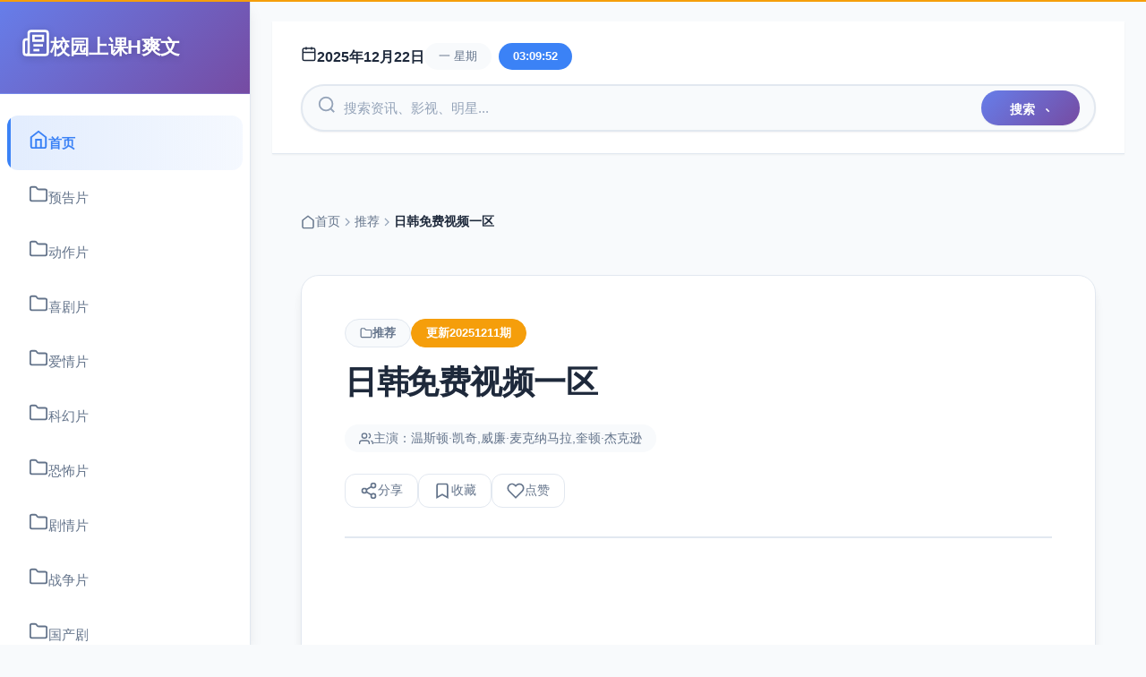

--- FILE ---
content_type: text/html; charset=UTF-8
request_url: http://m.dgyongmao.com/dhg/b2386d9750b86677e7b638e29029c575.html
body_size: 8377
content:
<!DOCTYPE html><html lang="zh-CN"><head><meta charset="UTF-8"><meta name="viewport" content="width=device-width, initial-scale=1.0"><title>&#x65E5;&#x97E9;&#x514D;&#x8D39;&#x89C6;&#x9891;&#x4E00;&#x533A;</title><meta name="keywords" content="&#x65E5;&#x97E9;&#x514D;&#x8D39;&#x89C6;&#x9891;&#x4E00;&#x533A;"><meta name="description" content="&#x65E5;&#x97E9;&#x514D;&#x8D39;&#x89C6;&#x9891;&#x4E00;&#x533A;"><link rel="stylesheet" href="/template/news3/css/style.css?v=1764038606"></head><body class="199170942370c80 news3-body"><div class="920d284e45b8 news3-wrapper"><div class="Efc1035dfec9 page-loader" id="pageLoader"><div class="15b39dd2cec1b7a950 loader-content"><div class="E0d5498f45c loader-spinner"></div><p class="Cd38cc0cb8758fae3529e loader-text">加载中...</p></div></div><button class="back-to-top" id="backToTop" aria-label="返回顶部"><svg width="20" height="20" viewBox="0 0 24 24" fill="none" stroke="currentColor" stroke-width="2"><path d="M18 15l-6-6-6 6"/></svg></button><button class="sidebar-toggle" type="button" data-sidebar-toggle aria-label="切换导航"><span></span><span></span><span></span></button><aside class="sidebar-nav" id="sidebarNav"><div class="960e79f83791 sidebar-header"><a class="sidebar-logo" href="/"><div class="B147830991ac473785 logo-icon-wrapper"><svg class="logo-icon" width="32" height="32" viewBox="0 0 24 24" fill="none" stroke="currentColor" stroke-width="2"><path d="M4 22h16a2 2 0 0 0 2-2V4a2 2 0 0 0-2-2H8a2 2 0 0 0-2 2v16a2 2 0 0 1-2 2Zm0 0a2 2 0 0 1-2-2v-9c0-1.1.9-2 2-2h2"/><path d="M18 14h-8"/><path d="M15 18h-5"/><path d="M10 6h8v4h-8Z"/></svg><div class="17094c9170ba logo-pulse"></div></div><span class="4c06c4fc1fd18a5119532 logo-text">&#x6821;&#x56ED;&#x4E0A;&#x8BFE;H&#x723D;&#x6587;</span></a></div><nav class="E9975fc83e5c sidebar-menu" data-nav><a href="/" class="menu-item active" data-menu-item><div class="028781cff2af menu-icon-wrapper"><svg class="menu-icon" width="22" height="22" viewBox="0 0 24 24" fill="none" stroke="currentColor" stroke-width="2"><path d="m3 9 9-7 9 7v11a2 2 0 0 1-2 2H5a2 2 0 0 1-2-2z"/><polyline points="9 22 9 12 15 12 15 22"/></svg></div><span class="199170943295f6aceb menu-text">首页</span><span class="33761188429d menu-ripple"></span></a><a href="/list-1a.html" class="menu-item" data-menu-item style="animation-delay: 0s"><div class="8098cde6209f052277114 menu-icon-wrapper"><svg class="menu-icon" width="22" height="22" viewBox="0 0 24 24" fill="none" stroke="currentColor" stroke-width="2"><path d="M4 20h16a2 2 0 0 0 2-2V8a2 2 0 0 0-2-2h-7.93a2 2 0 0 1-1.66-.9l-.82-1.2A2 2 0 0 0 7.93 3H4a2 2 0 0 0-2 2v13c0 1.1.9 2 2 2Z"/></svg></div><span class="E79b08e26a50 menu-text">&#x9884;&#x544A;&#x7247;</span><span class="170948ba3dd0 menu-ripple"></span></a><a href="/list-6.html" class="menu-item" data-menu-item style="animation-delay: 0.05s"><div class="122ba6825128dc6a48 menu-icon-wrapper"><svg class="menu-icon" width="22" height="22" viewBox="0 0 24 24" fill="none" stroke="currentColor" stroke-width="2"><path d="M4 20h16a2 2 0 0 0 2-2V8a2 2 0 0 0-2-2h-7.93a2 2 0 0 1-1.66-.9l-.82-1.2A2 2 0 0 0 7.93 3H4a2 2 0 0 0-2 2v13c0 1.1.9 2 2 2Z"/></svg></div><span class="11b81de5d424 menu-text">&#x52A8;&#x4F5C;&#x7247;</span><span class="2b74534978f22b1eca860 menu-ripple"></span></a><a href="/list-7.html" class="menu-item" data-menu-item style="animation-delay: 0.1s"><div class="9463081244ed menu-icon-wrapper"><svg class="menu-icon" width="22" height="22" viewBox="0 0 24 24" fill="none" stroke="currentColor" stroke-width="2"><path d="M4 20h16a2 2 0 0 0 2-2V8a2 2 0 0 0-2-2h-7.93a2 2 0 0 1-1.66-.9l-.82-1.2A2 2 0 0 0 7.93 3H4a2 2 0 0 0-2 2v13c0 1.1.9 2 2 2Z"/></svg></div><span class="Cfd034e29f51 menu-text">&#x559C;&#x5267;&#x7247;</span><span class="F2d1efad1d8f2bd372 menu-ripple"></span></a><a href="/list-8.html" class="menu-item" data-menu-item style="animation-delay: 0.15s"><div class="8f44e7612975 menu-icon-wrapper"><svg class="menu-icon" width="22" height="22" viewBox="0 0 24 24" fill="none" stroke="currentColor" stroke-width="2"><path d="M4 20h16a2 2 0 0 0 2-2V8a2 2 0 0 0-2-2h-7.93a2 2 0 0 1-1.66-.9l-.82-1.2A2 2 0 0 0 7.93 3H4a2 2 0 0 0-2 2v13c0 1.1.9 2 2 2Z"/></svg></div><span class="19917094c3d393cdeeae1 menu-text">&#x7231;&#x60C5;&#x7247;</span><span class="Fca92b0d042b menu-ripple"></span></a><a href="/list-9.html" class="menu-item" data-menu-item style="animation-delay: 0.2s"><div class="6c8ade01dbf7 menu-icon-wrapper"><svg class="menu-icon" width="22" height="22" viewBox="0 0 24 24" fill="none" stroke="currentColor" stroke-width="2"><path d="M4 20h16a2 2 0 0 0 2-2V8a2 2 0 0 0-2-2h-7.93a2 2 0 0 1-1.66-.9l-.82-1.2A2 2 0 0 0 7.93 3H4a2 2 0 0 0-2 2v13c0 1.1.9 2 2 2Z"/></svg></div><span class="33092a11e65ffe7061 menu-text">&#x79D1;&#x5E7B;&#x7247;</span><span class="17094d63a97c menu-ripple"></span></a><a href="/list-a.html" class="menu-item" data-menu-item style="animation-delay: 0.25s"><div class="786698f0468e402054080 menu-icon-wrapper"><svg class="menu-icon" width="22" height="22" viewBox="0 0 24 24" fill="none" stroke="currentColor" stroke-width="2"><path d="M4 20h16a2 2 0 0 0 2-2V8a2 2 0 0 0-2-2h-7.93a2 2 0 0 1-1.66-.9l-.82-1.2A2 2 0 0 0 7.93 3H4a2 2 0 0 0-2 2v13c0 1.1.9 2 2 2Z"/></svg></div><span class="A8920af7ed6b menu-text">&#x6050;&#x6016;&#x7247;</span><span class="6c6ff7d68c3a menu-ripple"></span></a><a href="/list-b.html" class="menu-item" data-menu-item style="animation-delay: 0.3s"><div class="199170946f9b4ac460 menu-icon-wrapper"><svg class="menu-icon" width="22" height="22" viewBox="0 0 24 24" fill="none" stroke="currentColor" stroke-width="2"><path d="M4 20h16a2 2 0 0 0 2-2V8a2 2 0 0 0-2-2h-7.93a2 2 0 0 1-1.66-.9l-.82-1.2A2 2 0 0 0 7.93 3H4a2 2 0 0 0-2 2v13c0 1.1.9 2 2 2Z"/></svg></div><span class="C4a33e84b4b0 menu-text">&#x5267;&#x60C5;&#x7247;</span><span class="1458e3cc8d358b953deab menu-ripple"></span></a><a href="/list-c.html" class="menu-item" data-menu-item style="animation-delay: 0.35s"><div class="4e3f7ce55b10 menu-icon-wrapper"><svg class="menu-icon" width="22" height="22" viewBox="0 0 24 24" fill="none" stroke="currentColor" stroke-width="2"><path d="M4 20h16a2 2 0 0 0 2-2V8a2 2 0 0 0-2-2h-7.93a2 2 0 0 1-1.66-.9l-.82-1.2A2 2 0 0 0 7.93 3H4a2 2 0 0 0-2 2v13c0 1.1.9 2 2 2Z"/></svg></div><span class="17094cd90dd6 menu-text">&#x6218;&#x4E89;&#x7247;</span><span class="48ccb64a02534d7d6b menu-ripple"></span></a><a href="/list-d.html" class="menu-item" data-menu-item style="animation-delay: 0.4s"><div class="Dec16a7fa8da menu-icon-wrapper"><svg class="menu-icon" width="22" height="22" viewBox="0 0 24 24" fill="none" stroke="currentColor" stroke-width="2"><path d="M4 20h16a2 2 0 0 0 2-2V8a2 2 0 0 0-2-2h-7.93a2 2 0 0 1-1.66-.9l-.82-1.2A2 2 0 0 0 7.93 3H4a2 2 0 0 0-2 2v13c0 1.1.9 2 2 2Z"/></svg></div><span class="88f3cc2ea2411e9318962 menu-text">&#x56FD;&#x4EA7;&#x5267;</span><span class="946dd8469df1 menu-ripple"></span></a><a href="/list-e.html" class="menu-item" data-menu-item style="animation-delay: 0.45s"><div class="6ec267adaa67 menu-icon-wrapper"><svg class="menu-icon" width="22" height="22" viewBox="0 0 24 24" fill="none" stroke="currentColor" stroke-width="2"><path d="M4 20h16a2 2 0 0 0 2-2V8a2 2 0 0 0-2-2h-7.93a2 2 0 0 1-1.66-.9l-.82-1.2A2 2 0 0 0 7.93 3H4a2 2 0 0 0-2 2v13c0 1.1.9 2 2 2Z"/></svg></div><span class="Bddd92a5bb8d223bd7 menu-text">&#x9999;&#x6E2F;&#x5267;</span><span class="B43cf68bfb40 menu-ripple"></span></a><a href="/list-f.html" class="menu-item" data-menu-item style="animation-delay: 0.5s"><div class="199170948651333f20463 menu-icon-wrapper"><svg class="menu-icon" width="22" height="22" viewBox="0 0 24 24" fill="none" stroke="currentColor" stroke-width="2"><path d="M4 20h16a2 2 0 0 0 2-2V8a2 2 0 0 0-2-2h-7.93a2 2 0 0 1-1.66-.9l-.82-1.2A2 2 0 0 0 7.93 3H4a2 2 0 0 0-2 2v13c0 1.1.9 2 2 2Z"/></svg></div><span class="A1bd7f433e05 menu-text">&#x53F0;&#x6E7E;&#x5267;</span><span class="9ea3fd291a51 menu-ripple"></span></a><a href="/list-g.html" class="menu-item" data-menu-item style="animation-delay: 0.55s"><div class="85533ba77640245a69 menu-icon-wrapper"><svg class="menu-icon" width="22" height="22" viewBox="0 0 24 24" fill="none" stroke="currentColor" stroke-width="2"><path d="M4 20h16a2 2 0 0 0 2-2V8a2 2 0 0 0-2-2h-7.93a2 2 0 0 1-1.66-.9l-.82-1.2A2 2 0 0 0 7.93 3H4a2 2 0 0 0-2 2v13c0 1.1.9 2 2 2Z"/></svg></div><span class="17094869a171 menu-text">&#x7F8E;&#x56FD;&#x5267;</span><span class="68e33dc6ac15a50fa292b menu-ripple"></span></a><a href="/list-k.html" class="menu-item" data-menu-item style="animation-delay: 0.6s"><div class="6987a1be677e menu-icon-wrapper"><svg class="menu-icon" width="22" height="22" viewBox="0 0 24 24" fill="none" stroke="currentColor" stroke-width="2"><path d="M4 20h16a2 2 0 0 0 2-2V8a2 2 0 0 0-2-2h-7.93a2 2 0 0 1-1.66-.9l-.82-1.2A2 2 0 0 0 7.93 3H4a2 2 0 0 0-2 2v13c0 1.1.9 2 2 2Z"/></svg></div><span class="2279343664e9 menu-text">&#x4F26;&#x7406;&#x7247;</span><span class="19917094a063c4a2b1 menu-ripple"></span></a><a href="/list-l.html" class="menu-item" data-menu-item style="animation-delay: 0.65s"><div class="045d08113f8b menu-icon-wrapper"><svg class="menu-icon" width="22" height="22" viewBox="0 0 24 24" fill="none" stroke="currentColor" stroke-width="2"><path d="M4 20h16a2 2 0 0 0 2-2V8a2 2 0 0 0-2-2h-7.93a2 2 0 0 1-1.66-.9l-.82-1.2A2 2 0 0 0 7.93 3H4a2 2 0 0 0-2 2v13c0 1.1.9 2 2 2Z"/></svg></div><span class="Cea92aa3fd96978cc30dc menu-text">&#x7EAA;&#x5F55;&#x7247;</span><span class="6296396b3883 menu-ripple"></span></a><a href="/list-m.html" class="menu-item" data-menu-item style="animation-delay: 0.7s"><div class="17094e43b282 menu-icon-wrapper"><svg class="menu-icon" width="22" height="22" viewBox="0 0 24 24" fill="none" stroke="currentColor" stroke-width="2"><path d="M4 20h16a2 2 0 0 0 2-2V8a2 2 0 0 0-2-2h-7.93a2 2 0 0 1-1.66-.9l-.82-1.2A2 2 0 0 0 7.93 3H4a2 2 0 0 0-2 2v13c0 1.1.9 2 2 2Z"/></svg></div><span class="3a7aa11b0b6c0719c7 menu-text">&#x97E9;&#x56FD;&#x5267;</span><span class="Df8e71191716 menu-ripple"></span></a><a href="/list-n.html" class="menu-item" data-menu-item style="animation-delay: 0.75s"><div class="01703f6d68391783ffc45 menu-icon-wrapper"><svg class="menu-icon" width="22" height="22" viewBox="0 0 24 24" fill="none" stroke="currentColor" stroke-width="2"><path d="M4 20h16a2 2 0 0 0 2-2V8a2 2 0 0 0-2-2h-7.93a2 2 0 0 1-1.66-.9l-.82-1.2A2 2 0 0 0 7.93 3H4a2 2 0 0 0-2 2v13c0 1.1.9 2 2 2Z"/></svg></div><span class="94abddd40274 menu-text">&#x65E5;&#x672C;&#x5267;</span><span class="D69356b1e0c6 menu-ripple"></span></a><a href="/list-o.html" class="menu-item" data-menu-item style="animation-delay: 0.8s"><div class="E80c27207b4b0d18ba menu-icon-wrapper"><svg class="menu-icon" width="22" height="22" viewBox="0 0 24 24" fill="none" stroke="currentColor" stroke-width="2"><path d="M4 20h16a2 2 0 0 0 2-2V8a2 2 0 0 0-2-2h-7.93a2 2 0 0 1-1.66-.9l-.82-1.2A2 2 0 0 0 7.93 3H4a2 2 0 0 0-2 2v13c0 1.1.9 2 2 2Z"/></svg></div><span class="367739cff7e8 menu-text">&#x6D77;&#x5916;&#x5267;</span><span class="19917094af169f94c190e menu-ripple"></span></a><a href="/list-p.html" class="menu-item" data-menu-item style="animation-delay: 0.85s"><div class="98f65a0debb6 menu-icon-wrapper"><svg class="menu-icon" width="22" height="22" viewBox="0 0 24 24" fill="none" stroke="currentColor" stroke-width="2"><path d="M4 20h16a2 2 0 0 0 2-2V8a2 2 0 0 0-2-2h-7.93a2 2 0 0 1-1.66-.9l-.82-1.2A2 2 0 0 0 7.93 3H4a2 2 0 0 0-2 2v13c0 1.1.9 2 2 2Z"/></svg></div><span class="0cf977ec4387 menu-text">&#x5927;&#x9646;&#x7EFC;&#x827A;</span><span class="9e7265b48edd4f3b5c menu-ripple"></span></a><a href="/list-q.html" class="menu-item" data-menu-item style="animation-delay: 0.9s"><div class="17094bd43d02 menu-icon-wrapper"><svg class="menu-icon" width="22" height="22" viewBox="0 0 24 24" fill="none" stroke="currentColor" stroke-width="2"><path d="M4 20h16a2 2 0 0 0 2-2V8a2 2 0 0 0-2-2h-7.93a2 2 0 0 1-1.66-.9l-.82-1.2A2 2 0 0 0 7.93 3H4a2 2 0 0 0-2 2v13c0 1.1.9 2 2 2Z"/></svg></div><span class="A97d302bbf0201751b904 menu-text">&#x65E5;&#x97E9;&#x7EFC;&#x827A;</span><span class="Cb9443b487f4 menu-ripple"></span></a><a href="/list-s.html" class="menu-item" data-menu-item style="animation-delay: 0.95s"><div class="28eac8b93f6d menu-icon-wrapper"><svg class="menu-icon" width="22" height="22" viewBox="0 0 24 24" fill="none" stroke="currentColor" stroke-width="2"><path d="M4 20h16a2 2 0 0 0 2-2V8a2 2 0 0 0-2-2h-7.93a2 2 0 0 1-1.66-.9l-.82-1.2A2 2 0 0 0 7.93 3H4a2 2 0 0 0-2 2v13c0 1.1.9 2 2 2Z"/></svg></div><span class="19917094aa27c777ba menu-text">&#x6B27;&#x7F8E;&#x7EFC;&#x827A;</span><span class="005035356335 menu-ripple"></span></a></nav></aside><div class="2db1cebfbe130c13c227b main-content"><header class="top-header" id="topHeader"><div class="051943109c2b header-container"><div class="170948d0b724 header-top"><div class="Aef2d82df08edb64c4 date-info"><div class="41615b8c7c9c date-icon"><svg width="18" height="18" viewBox="0 0 24 24" fill="none" stroke="currentColor" stroke-width="2"><rect x="3" y="4" width="18" height="18" rx="2" ry="2"/><line x1="16" y1="2" x2="16" y2="6"/><line x1="8" y1="2" x2="8" y2="6"/><line x1="3" y1="10" x2="21" y2="10"/></svg></div><span class="219ae4e1f67fa5f16b1ed date-text" id="currentDate">2025年12月22日</span><span class="94f5ff3397e0 weekday" id="currentWeekday">一 星期</span><span class="07390127a50b time-text" id="currentTime"></span></div></div><form class="search-form" method="get" action="/" onsubmit="return handleSearchSubmit(event)"><RseRK DRnzM="JolvBbxyRE"><leRJd WUnRI="XsqtKyYcEa"><PMdSl lDDpl="KAIlXQVjlk"><PMdSl lDDpl="KAIlXQVjlk"></PMdSl></PMdSl></leRJd></RseRK><div class="64018038665b08d2fc search-box" id="searchBox"><div class="7e8873566602 search-icon-wrapper"><svg class="search-icon" width="22" height="22" viewBox="0 0 24 24" fill="none" stroke="currentColor" stroke-width="2"><circle cx="11" cy="11" r="8"/><path d="m21 21-4.35-4.35"/></svg></div><input type="search" id="search-input" name="wd" placeholder="搜索资讯、影视、明星..." value="" class="search-input" autocomplete="off"><div class="19917094a9f5d99147527 search-suggestions" id="searchSuggestions"></div><button type="submit" class="search-btn" aria-label="搜索"><span class="B713621a9aca search-btn-text">搜索</span><svg class="search-btn-icon" width="18" height="18" viewBox="0 0 24 24" fill="none" stroke="currentColor" stroke-width="2"><path d="m21 21-4.35-4.35"/></svg></button></div></form></div></header><main class="Caf6d2b1688c news3-main" id="mainContent"><div class="E2f89f0f8c1e67c72b scroll-progress" id="scrollProgress"></div><div class="17094b849b17 reading-progress" id="readingProgress"><div class="55b911ef895cc676c4a48 reading-progress-bar"></div></div><nav class="825b0a16fae0 breadcrumb" data-animate="fadeInDown"><div class="Aad2ad0576ec breadcrumb-container"><a href="/" class="breadcrumb-item"><svg width="16" height="16" viewBox="0 0 24 24" fill="none" stroke="currentColor" stroke-width="2"><path d="m3 9 9-7 9 7v11a2 2 0 0 1-2 2H5a2 2 0 0 1-2-2z"/></svg>首页</a><svg class="breadcrumb-separator" width="16" height="16" viewBox="0 0 24 24" fill="none" stroke="currentColor" stroke-width="2"><path d="m9 18 6-6-6-6"/></svg><a href="/type.html" class="breadcrumb-item">&#x63A8;&#x8350;</a><svg class="breadcrumb-separator" width="16" height="16" viewBox="0 0 24 24" fill="none" stroke="currentColor" stroke-width="2"><path d="m9 18 6-6-6-6"/></svg><span class="1991709405776f27b7 breadcrumb-item active">&#x65E5;&#x97E9;&#x514D;&#x8D39;&#x89C6;&#x9891;&#x4E00;&#x533A;</span></div></nav><article class="F7f5839ea63e news3-detail" data-animate="fadeInUp"><header class="detail-header"><div class="300eeda1acdcf236b0d3c detail-badges"><span class="Cbb635092db4 detail-badge"><svg width="14" height="14" viewBox="0 0 24 24" fill="none" stroke="currentColor" stroke-width="2"><path d="M4 20h16a2 2 0 0 0 2-2V8a2 2 0 0 0-2-2h-7.93a2 2 0 0 1-1.66-.9l-.82-1.2A2 2 0 0 0 7.93 3H4a2 2 0 0 0-2 2v13c0 1.1.9 2 2 2Z"/></svg>&#x63A8;&#x8350;</span><span class="17094c720e3c detail-badge highlight">&#x66F4;&#x65B0;20251211&#x671F;</span></div><h1>&#x65E5;&#x97E9;&#x514D;&#x8D39;&#x89C6;&#x9891;&#x4E00;&#x533A;</h1><div class="639898bc3d4b7585a6 detail-meta"><span class="D45d6ebd085f meta-item"><svg width="16" height="16" viewBox="0 0 24 24" fill="none" stroke="currentColor" stroke-width="2"><path d="M17 21v-2a4 4 0 0 0-4-4H5a4 4 0 0 0-4 4v2"/><circle cx="9" cy="7" r="4"/><path d="M23 21v-2a4 4 0 0 0-3-3.87"/><path d="M16 3.13a4 4 0 0 1 0 7.75"/></svg>主演：&#x6E29;&#x65AF;&#x987F;·&#x51EF;&#x5947;,&#x5A01;&#x5EC9;·&#x9EA6;&#x514B;&#x7EB3;&#x9A6C;&#x62C9;,&#x594E;&#x987F;·&#x6770;&#x514B;&#x900A;</span></div><div class="Bf5b9439a312e1b90f657 detail-actions"><button class="action-btn" data-action="share" aria-label="分享"><svg width="20" height="20" viewBox="0 0 24 24" fill="none" stroke="currentColor" stroke-width="2"><circle cx="18" cy="5" r="3"/><circle cx="6" cy="12" r="3"/><circle cx="18" cy="19" r="3"/><line x1="8.59" y1="13.51" x2="15.42" y2="17.49"/><line x1="15.41" y1="6.51" x2="8.59" y2="10.49"/></svg><span>分享</span></button><button class="action-btn" data-action="bookmark" aria-label="收藏"><svg width="20" height="20" viewBox="0 0 24 24" fill="none" stroke="currentColor" stroke-width="2"><path d="m19 21-7-4-7 4V5a2 2 0 0 1 2-2h10a2 2 0 0 1 2 2v16z"/></svg><span>收藏</span></button><button class="action-btn" data-action="like" aria-label="点赞"><svg width="20" height="20" viewBox="0 0 24 24" fill="none" stroke="currentColor" stroke-width="2"><path d="M20.84 4.61a5.5 5.5 0 0 0-7.78 0L12 5.67l-1.06-1.06a5.5 5.5 0 0 0-7.78 7.78l1.06 1.06L12 21.23l7.78-7.78 1.06-1.06a5.5 5.5 0 0 0 0-7.78z"/></svg><span>点赞</span></button></div></header><div class="0b57b14bb12c detail-media" data-animate="fadeInUp"><div class="77b8c083b54ff123b9 media-wrapper"><img src="https://snzypic.vip/upload/vod/20240822-1/85df876a00679a0a6f5f7ed62b9e1596.jpg" alt="&#x65E5;&#x97E9;&#x514D;&#x8D39;&#x89C6;&#x9891;&#x4E00;&#x533A;" data-src="https://snzypic.vip/upload/vod/20240822-1/85df876a00679a0a6f5f7ed62b9e1596.jpg" onerror="this.dataset.error || (this.dataset.error = 1, this.src='/template/news3/images/no-image.svg')"><span class="B0b6306cfea7 media-tag"><span class="Af004eea48c378e406 tag-icon">⭐</span>&#x66F4;&#x65B0;20251211&#x671F;</span><div class="B74cd3b55aa5 media-overlay"><button class="media-fullscreen" aria-label="全屏查看"><svg width="24" height="24" viewBox="0 0 24 24" fill="none" stroke="currentColor" stroke-width="2"><path d="M8 3H5a2 2 0 0 0-2 2v3m18 0V5a2 2 0 0 0-2-2h-3m0 18h3a2 2 0 0 0 2-2v-3M3 16v3a2 2 0 0 0 2 2h3"/></svg></button></div></div></div><div class="2e6f28926cc9 detail-body"><section class="2aa72ee684aeab99d4 detail-summary" data-animate="fadeInUp"><h2><span class="Dbbf0b1cff87 section-icon">📋</span>资讯简介</h2><div class="94d23dec42a9e60298ec3 summary-tags"><span class="D4529bd96519 tag-item"><svg width="14" height="14" viewBox="0 0 24 24" fill="none" stroke="currentColor" stroke-width="2"><path d="M4 20h16a2 2 0 0 0 2-2V8a2 2 0 0 0-2-2h-7.93a2 2 0 0 1-1.66-.9l-.82-1.2A2 2 0 0 0 7.93 3H4a2 2 0 0 0-2 2v13c0 1.1.9 2 2 2Z"/></svg>&#x63A8;&#x8350;</span><span class="6b3657605952 tag-item"><svg width="14" height="14" viewBox="0 0 24 24" fill="none" stroke="currentColor" stroke-width="2"><rect x="3" y="4" width="18" height="18" rx="2" ry="2"/><line x1="16" y1="2" x2="16" y2="6"/><line x1="8" y1="2" x2="8" y2="6"/><line x1="3" y1="10" x2="21" y2="10"/></svg>2025</span><span class="C01e8474fd1ef98e13 tag-item"><svg width="14" height="14" viewBox="0 0 24 24" fill="none" stroke="currentColor" stroke-width="2"><path d="M21 10c0 7-9 13-9 13s-9-6-9-13a9 9 0 0 1 18 0z"/><circle cx="12" cy="10" r="3"/></svg>&#x56FD;&#x5185;</span></div><ul class="summary-list"><li><strong><svg width="16" height="16" viewBox="0 0 24 24" fill="none" stroke="currentColor" stroke-width="2"><path d="M17 21v-2a4 4 0 0 0-4-4H5a4 4 0 0 0-4 4v2"/><circle cx="9" cy="7" r="4"/><path d="M23 21v-2a4 4 0 0 0-3-3.87"/><path d="M16 3.13a4 4 0 0 1 0 7.75"/></svg>导演：</strong><span>&#x5F17;&#x6717;&#x897F;&#x65AF;·&#x52D2;&#x514B;&#x83B1;&#x5C14;</span></li><li><strong><svg width="16" height="16" viewBox="0 0 24 24" fill="none" stroke="currentColor" stroke-width="2"><path d="M17 21v-2a4 4 0 0 0-4-4H5a4 4 0 0 0-4 4v2"/><circle cx="9" cy="7" r="4"/><path d="M23 21v-2a4 4 0 0 0-3-3.87"/><path d="M16 3.13a4 4 0 0 1 0 7.75"/></svg>主演：</strong><span>&#x6E29;&#x65AF;&#x987F;·&#x51EF;&#x5947;,&#x5A01;&#x5EC9;·&#x9EA6;&#x514B;&#x7EB3;&#x9A6C;&#x62C9;,&#x594E;&#x987F;·&#x6770;&#x514B;&#x900A;</span></li><li><strong><svg width="16" height="16" viewBox="0 0 24 24" fill="none" stroke="currentColor" stroke-width="2"><circle cx="12" cy="12" r="10"/><line x1="2" y1="12" x2="22" y2="12"/><path d="M12 2a15.3 15.3 0 0 1 4 10 15.3 15.3 0 0 1-4 10 15.3 15.3 0 0 1-4-10 15.3 15.3 0 0 1 4-10z"/></svg>语言：</strong><span>&#x56FD;&#x8BED;</span></li><li><strong><svg width="16" height="16" viewBox="0 0 24 24" fill="none" stroke="currentColor" stroke-width="2"><path d="M22 11.08V12a10 10 0 1 1-5.93-9.14"/><polyline points="22 4 12 14.01 9 11.01"/></svg>状态：</strong><span>&#x66F4;&#x65B0;20251211&#x671F;</span></li></ul><p class="3ce3caad7bb8 summary-desc">日韩免费视频一区...</p></section><section class="Dd834df98cd0f569ff detail-player" data-animate="fadeInUp"><h2><span class="1f639ae63f6e section-icon">▶️</span>播放专区</h2><div class="310141f717 news3-player"><div class="D9e216d4b00e player-screen" style="position:relative;"><div id="artplayer-container-news3" style="position:absolute;inset:0;width:100%;height:100%;background:#000;border-radius:12px;overflow:hidden;"></div></div><div class="155219cb4e79d5a141 player-controls"><div class="9917094a0701 control-group"><span class="A0c9621ea75b3210d175c control-label">选集</span><div class="D5ff47626648 control-buttons" id="episode-list"><button type="button" class="control-btn active" data-source-index="0" data-episode-index="0" data-video-url="aHR0cHM6Ly92OS5xcnNzdi5jb20vMjAyNDA4LzA4L2ZWQ25XSDBpMzgxOC92aWRlby9pbmRleC5tM3U4">&#x66F4;&#x65B0;20251211&#x671F;</button></div></div></div><script type="application/json" id="play-data">
        [{"name":"1","episodes":[{"name":"更新20251211期","url":"aHR0cHM6Ly92OS5xcnNzdi5jb20vMjAyNDA4LzA4L2ZWQ25XSDBpMzgxOC92aWRlby9pbmRleC5tM3U4"}]}]    </script></div><script src="/public/art/artplayer.js"></script><script src="/public/art/hls.js"></script><script>
(function () {
    const playDataScript = document.getElementById('play-data');
    if (!playDataScript) return;
    const playSources = JSON.parse(playDataScript.textContent || '[]');
    if (!playSources.length) return;

    let currentSourceIndex = 0;
    let currentEpisodeIndex = 0;
    let art = null;

    function decodeUrl(encoded) {
        try {
            return atob(encoded);
        } catch (e) {
            console.error('解码失败', e);
            return '';
        }
    }

    function initPlayer(encodedUrl) {
        const url = decodeUrl(encodedUrl);
        if (!url) return;

        if (art) art.destroy();

        const isHls = url.includes('.m3u8');
        const config = {
            container: '#artplayer-container-news3',
            url: url,
            poster: 'https://snzypic.vip/upload/vod/20240822-1/85df876a00679a0a6f5f7ed62b9e1596.jpg',
            autoplay: false,
            theme: '#10b981',
            volume: 0.75,
            lang: 'zh-cn',
            fullscreen: true,
            fullscreenWeb: true,
        };

        if (isHls && typeof Hls !== 'undefined') {
            config.type = 'm3u8';
            config.customType = {
                m3u8: function (video, url) {
                    if (Hls.isSupported()) {
                        const hls = new Hls({ enableWorker: true });
                        hls.loadSource(url);
                        hls.attachMedia(video);
                    } else if (video.canPlayType('application/vnd.apple.mpegurl')) {
                        video.src = url;
                    }
                }
            };
        }

        art = new Artplayer(config);
    }

    function playEpisode(sourceIndex, episodeIndex) {
        const source = playSources[sourceIndex];
        if (!source) return;
        const episode = source.episodes[episodeIndex];
        if (!episode) return;
        initPlayer(episode.url);
    }

    function updateEpisodes() {
        const container = document.getElementById('episode-list');
        if (!container) return;
        const episodes = playSources[currentSourceIndex].episodes;
        container.innerHTML = '';
        episodes.forEach((episode, index) => {
            const btn = document.createElement('button');
            btn.type = 'button';
            btn.className = 'control-btn';
            if (index === currentEpisodeIndex) btn.classList.add('active');
            btn.dataset.sourceIndex = currentSourceIndex;
            btn.dataset.episodeIndex = index;
            btn.dataset.videoUrl = episode.url;
            btn.textContent = episode.name;
            btn.addEventListener('click', () => switchEpisode(index));
            container.appendChild(btn);
        });
    }

    function switchSource(index) {
        if (index < 0 || index >= playSources.length) return;
        currentSourceIndex = index;
        currentEpisodeIndex = 0;
        document.querySelectorAll('#source-list .control-btn').forEach((btn, idx) => {
            btn.classList.toggle('active', idx === index);
        });
        updateEpisodes();
        playEpisode(currentSourceIndex, currentEpisodeIndex);
    }

    function switchEpisode(index) {
        const episodes = playSources[currentSourceIndex].episodes;
        if (index < 0 || index >= episodes.length) return;
        currentEpisodeIndex = index;
        document.querySelectorAll('#episode-list .control-btn').forEach((btn) => {
            const sIdx = parseInt(btn.dataset.sourceIndex, 10);
            const eIdx = parseInt(btn.dataset.episodeIndex, 10);
            btn.classList.toggle('active', sIdx === currentSourceIndex && eIdx === index);
        });
        playEpisode(currentSourceIndex, currentEpisodeIndex);
    }

    document.querySelectorAll('#source-list .control-btn').forEach((btn, index) => {
        btn.addEventListener('click', () => switchSource(index));
    });

    document.querySelectorAll('#episode-list .control-btn').forEach((btn) => {
        btn.addEventListener('click', function () {
            const sourceIdx = parseInt(this.dataset.sourceIndex, 10);
            const episodeIdx = parseInt(this.dataset.episodeIndex, 10);
            if (sourceIdx === currentSourceIndex) {
                switchEpisode(episodeIdx);
            } else {
                switchSource(sourceIdx);
                setTimeout(() => switchEpisode(episodeIdx), 60);
            }
        });
    });

    window.news3PlayerStart = function () {
        playEpisode(currentSourceIndex, currentEpisodeIndex);
    };

    if (!false) {
        window.news3PlayerStart();
    }
})();
</script></section><section class="Fa38e18d41f1 detail-content" data-animate="fadeInUp"><h2><span class="7173db3e4b section-icon">📄</span>正文</h2><div class="794c3fc0270c content-text">&#x65E5;&#x97E9;&#x514D;&#x8D39;&#x89C6;&#x9891;&#x4E00;&#x533A;</div></section></div></article></main><footer class="news3-footer" data-animate="fadeInUp"><div class="1e1e9db4c4c48a6affcbf footer-container"><div class="2184bec0ff59 footer-content"><div class="99170948b114 footer-main"><div class="68c8d9bd3c6e28ba92 footer-section"><h3 class="footer-title"><span class="D3b623a0dcca footer-icon">📰</span>&#x6821;&#x56ED;&#x4E0A;&#x8BFE;H&#x723D;&#x6587;</h3><p class="569167b597dbb5067bf29 footer-desc">专注影视资讯与热点追踪，为您提供最新最全的娱乐资讯</p><div class="709449b5f8e5 footer-social"><a href="#" class="social-link" aria-label="微信" data-social="wechat"><svg width="20" height="20" viewBox="0 0 24 24" fill="currentColor"><path d="M8.691 2.188C3.891 2.188 0 5.476 0 9.53c0 2.212 1.17 4.203 3.002 5.55a.59.59 0 0 1 .213.665l-.39 1.48c-.019.07-.048.141-.048.213 0 .163.13.295.29.295a.326.326 0 0 0 .167-.054l1.903-1.114a.864.864 0 0 1 .717-.098 10.16 10.16 0 0 0 2.837.403c.276 0 .543-.027.811-.05-.857-2.578.157-4.972 1.932-6.446 1.703-1.415 3.882-1.98 5.853-1.838-.576-3.583-4.196-6.348-8.598-6.348zM5.785 5.991c.642 0 1.162.529 1.162 1.18a1.17 1.17 0 0 1-1.162 1.178A1.17 1.17 0 0 1 4.623 7.17c0-.651.52-1.18 1.162-1.18zm5.813 0c.642 0 1.162.529 1.162 1.18a1.17 1.17 0 0 1-1.162 1.178 1.17 1.17 0 0 1-1.162-1.178c0-.651.52-1.18 1.162-1.18z"/><path d="M23.7 14.893c0-3.64-3.328-6.597-7.426-6.597-1.232 0-2.38.28-3.37.774-.813.4-1.49.92-2.013 1.53a.294.294 0 0 0-.039.353c.157.254.472.362.744.254 1.19-.468 2.498-.723 3.85-.723 3.163 0 5.737 2.244 5.737 5.003 0 2.193-1.72 4.062-4.062 4.806a.722.722 0 0 0-.5.84.696.696 0 0 0 .852.525c1.423-.31 2.724-1.01 3.756-2.01a6.13 6.13 0 0 0 1.811-4.342zm-5.737 2.614c.49 0 .888-.403.888-.9s-.398-.9-.888-.9a.896.896 0 0 0-.888.9c0 .497.398.9.888.9zm-3.776-1.8c.49 0 .888-.403.888-.9s-.398-.9-.888-.9a.896.896 0 0 0-.888.9c0 .497.398.9.888.9z"/></svg></a><a href="#" class="social-link" aria-label="微博" data-social="weibo"><svg width="20" height="20" viewBox="0 0 24 24" fill="currentColor"><path d="M9.78 21.646a11.936 11.936 0 0 1-5.38-1.223c-.6-.315-1.15-.7-1.544-1.12-.19-.2-.15-.52.08-.66.23-.14.54-.1.73.1.3.32.73.6 1.2.78a10.38 10.38 0 0 0 4.7.85c5.78 0 10.47-4.69 10.47-10.47 0-5.78-4.69-10.47-10.47-10.47S-.03 4.692-.03 10.47c0 2.05.59 3.97 1.61 5.6.18.28.1.66-.18.84-.28.18-.66.1-.84-.18A11.9 11.9 0 0 1-1.03 10.47C-1.03 4.1 4.4-1.33 10.78-1.33S22.59 4.1 22.59 10.47c0 6.37-5.43 11.8-11.81 11.8z"/></svg></a><a href="#" class="social-link" aria-label="QQ" data-social="qq"><svg width="20" height="20" viewBox="0 0 24 24" fill="currentColor"><path d="M12 2C6.48 2 2 6.48 2 12s4.48 10 10 10 10-4.48 10-10S17.52 2 12 2zm-1.5 15.5c-.83 0-1.5-.67-1.5-1.5s.67-1.5 1.5-1.5 1.5.67 1.5 1.5-.67 1.5-1.5 1.5zm5.5-1.5c0 .83-.67 1.5-1.5 1.5s-1.5-.67-1.5-1.5.67-1.5 1.5-1.5 1.5.67 1.5 1.5z"/></svg></a></div></div><div class="157ab4d3c4f0 footer-section"><h4 class="footer-subtitle">快速链接</h4><ul class="footer-links"><li><a href="/">首页</a></li><li><a href="/list-1a.html">&#x9884;&#x544A;&#x7247;</a></li><li><a href="/list-6.html">&#x52A8;&#x4F5C;&#x7247;</a></li><li><a href="/list-7.html">&#x559C;&#x5267;&#x7247;</a></li><li><a href="/list-8.html">&#x7231;&#x60C5;&#x7247;</a></li><li><a href="/list-9.html">&#x79D1;&#x5E7B;&#x7247;</a></li></ul></div><div class="9928c7d8f1cb95b3fe footer-section"><h4 class="footer-subtitle">关于我们</h4><ul class="footer-links"><li><a href="#">关于网站</a></li><li><a href="#">联系我们</a></li><li><a href="#">隐私政策</a></li><li><a href="#">使用条款</a></li></ul></div><div class="047c39b3b344 footer-section"><h4 class="footer-subtitle">统计信息</h4><div class="87e7cf839858039dbdc14 footer-stats"><div class="2e0273c0c7c6 stat-item"><span class="Da2139c5aaf1 stat-number" data-count="0">0</span><span class="2f147f28a16e2c2d stat-label">总资讯</span></div><div class="56fa52580f67 stat-item"><span class="6e0a5ccfd4b33ad01fcce stat-number" data-count="0">0</span><span class="Bee8b6bdacd3 stat-label">今日更新</span></div></div></div></div><div class="Cf51fcf26eee footer-bottom"><p class="A0baafe4a16935aa71 footer-text"> © 2025 &#x6821;&#x56ED;&#x4E0A;&#x8BFE;H&#x723D;&#x6587; · <span id="footerYear">2025</span>版权所有</p><p class="B96f280b9418eb404e09c footer-icp">备案号：待备案</p></div></div></div></footer></div></div><div class="31d70a9a3f share-modal" id="shareModal"><div class="A7389e6170ee modal-overlay"></div><div class="Edb05c2c045f6d9cca modal-content"><div class="4034f4564e48 modal-header"><h3>分享到</h3><button class="modal-close" aria-label="关闭"><svg width="24" height="24" viewBox="0 0 24 24" fill="none" stroke="currentColor" stroke-width="2"><line x1="18" y1="6" x2="6" y2="18"/><line x1="6" y1="6" x2="18" y2="18"/></svg></button></div><div class="24947c78df9b08ff modal-body"><div class="18ea961926db share-options"><button class="share-option" data-share="wechat"><svg width="32" height="32" viewBox="0 0 24 24" fill="currentColor"><path d="M8.691 2.188C3.891 2.188 0 5.476 0 9.53c0 2.212 1.17 4.203 3.002 5.55a.59.59 0 0 1 .213.665l-.39 1.48c-.019.07-.048.141-.048.213 0 .163.13.295.29.295a.326.326 0 0 0 .167-.054l1.903-1.114a.864.864 0 0 1 .717-.098 10.16 10.16 0 0 0 2.837.403c.276 0 .543-.027.811-.05-.857-2.578.157-4.972 1.932-6.446 1.703-1.415 3.882-1.98 5.853-1.838-.576-3.583-4.196-6.348-8.598-6.348z"/></svg><span>微信</span></button><button class="share-option" data-share="weibo"><svg width="32" height="32" viewBox="0 0 24 24" fill="currentColor"><path d="M9.78 21.646a11.936 11.936 0 0 1-5.38-1.223c-.6-.315-1.15-.7-1.544-1.12-.19-.2-.15-.52.08-.66.23-.14.54-.1.73.1.3.32.73.6 1.2.78a10.38 10.38 0 0 0 4.7.85c5.78 0 10.47-4.69 10.47-10.47 0-5.78-4.69-10.47-10.47-10.47S-.03 4.692-.03 10.47c0 2.05.59 3.97 1.61 5.6.18.28.1.66-.18.84-.28.18-.66.1-.84-.18A11.9 11.9 0 0 1-1.03 10.47C-1.03 4.1 4.4-1.33 10.78-1.33S22.59 4.1 22.59 10.47c0 6.37-5.43 11.8-11.81 11.8z"/></svg><span>微博</span></button><button class="share-option" data-share="copy"><svg width="32" height="32" viewBox="0 0 24 24" fill="none" stroke="currentColor" stroke-width="2"><rect x="9" y="9" width="13" height="13" rx="2" ry="2"/><path d="M5 15H4a2 2 0 0 1-2-2V4a2 2 0 0 1 2-2h9a2 2 0 0 1 2 2v1"/></svg><span>复制链接</span></button></div></div></div></div><script src="/template/news3/js/main.js?v=1764038600"></script></body></html>

--- FILE ---
content_type: text/css
request_url: http://m.dgyongmao.com/template/news3/css/style.css?v=1764038606
body_size: 8575
content:
/* ============================================
   News3 现代化资讯门户模板样式
   采用现代设计语言，优雅美观
   ============================================ */

* {
    margin: 0;
    padding: 0;
    box-sizing: border-box;
}

:root {
    /* 主色调 - 优雅的蓝色系 */
    --primary: #3b82f6;
    --primary-dark: #2563eb;
    --primary-light: #60a5fa;
    --primary-gradient: linear-gradient(135deg, #667eea 0%, #764ba2 100%);

    /* 辅助色 */
    --accent: #f59e0b;
    --accent-hover: #d97706;
    --danger: #ef4444;
    --success: #10b981;

    /* 背景色 */
    --bg-primary: #ffffff;
    --bg-secondary: #f8fafc;
    --bg-tertiary: #f1f5f9;
    --bg-dark: #0f172a;

    /* 文字色 */
    --text-primary: #1e293b;
    --text-secondary: #64748b;
    --text-tertiary: #94a3b8;
    --text-inverse: #ffffff;

    /* 边框 */
    --border-light: #e2e8f0;
    --border-medium: #cbd5e1;
    --border-dark: #94a3b8;

    /* 阴影 */
    --shadow-sm: 0 1px 2px 0 rgba(0, 0, 0, 0.05);
    --shadow-md: 0 4px 6px -1px rgba(0, 0, 0, 0.1), 0 2px 4px -1px rgba(0, 0, 0, 0.06);
    --shadow-lg: 0 10px 15px -3px rgba(0, 0, 0, 0.1), 0 4px 6px -2px rgba(0, 0, 0, 0.05);
    --shadow-xl: 0 20px 25px -5px rgba(0, 0, 0, 0.1), 0 10px 10px -5px rgba(0, 0, 0, 0.04);
    --shadow-2xl: 0 25px 50px -12px rgba(0, 0, 0, 0.25);

    /* 圆角 */
    --radius-sm: 6px;
    --radius-md: 12px;
    --radius-lg: 16px;
    --radius-xl: 20px;
    --radius-full: 9999px;

    /* 间距 */
    --spacing-xs: 4px;
    --spacing-sm: 8px;
    --spacing-md: 16px;
    --spacing-lg: 24px;
    --spacing-xl: 32px;
    --spacing-2xl: 48px;

    /* 侧边栏 */
    --sidebar-width: 280px;

    /* 过渡动画 */
    --transition-fast: 150ms cubic-bezier(0.4, 0, 0.2, 1);
    --transition-base: 300ms cubic-bezier(0.4, 0, 0.2, 1);
    --transition-slow: 500ms cubic-bezier(0.4, 0, 0.2, 1);
}

body.news3-body {
    font-family: -apple-system, BlinkMacSystemFont, 'Segoe UI', 'PingFang SC', 'Hiragino Sans GB', 'Microsoft YaHei', 'Helvetica Neue', Arial, sans-serif;
    background: var(--bg-secondary);
    color: var(--text-primary);
    line-height: 1.7;
    overflow-x: hidden;
    -webkit-font-smoothing: antialiased;
    -moz-osx-font-smoothing: grayscale;
}

.news3-wrapper {
    display: flex;
    min-height: 100vh;
}

/* ============================================
   侧边栏导航
   ============================================ */

.sidebar-toggle {
    display: none;
    position: fixed;
    top: 20px;
    left: 20px;
    z-index: 1001;
    width: 48px;
    height: 48px;
    border: none;
    background: var(--bg-primary);
    border-radius: var(--radius-md);
    box-shadow: var(--shadow-lg);
    cursor: pointer;
    flex-direction: column;
    align-items: center;
    justify-content: center;
    gap: 5px;
    transition: all var(--transition-base);
}

.sidebar-toggle:hover {
    background: var(--primary);
    transform: scale(1.05);
    box-shadow: var(--shadow-xl);
}

.sidebar-toggle span {
    width: 24px;
    height: 3px;
    background: var(--text-primary);
    border-radius: var(--radius-full);
    transition: all var(--transition-base);
}

.sidebar-toggle:hover span {
    background: var(--text-inverse);
}

body.sidebar-open .sidebar-toggle span:nth-child(1) {
    transform: rotate(45deg) translate(7px, 7px);
}

body.sidebar-open .sidebar-toggle span:nth-child(2) {
    opacity: 0;
    transform: translateX(-10px);
}

body.sidebar-open .sidebar-toggle span:nth-child(3) {
    transform: rotate(-45deg) translate(7px, -7px);
}

.sidebar-nav {
    position: fixed;
    left: 0;
    top: 0;
    width: var(--sidebar-width);
    height: 100vh;
    background: var(--bg-primary);
    border-right: 1px solid var(--border-light);
    display: flex;
    flex-direction: column;
    z-index: 1000;
    transition: transform var(--transition-base);
    overflow-y: auto;
    box-shadow: var(--shadow-lg);
}

.sidebar-nav::-webkit-scrollbar {
    width: 6px;
}

.sidebar-nav::-webkit-scrollbar-track {
    background: transparent;
}

.sidebar-nav::-webkit-scrollbar-thumb {
    background: var(--border-medium);
    border-radius: var(--radius-full);
}

.sidebar-nav::-webkit-scrollbar-thumb:hover {
    background: var(--border-dark);
}

.sidebar-header {
    padding: var(--spacing-xl) var(--spacing-lg);
    background: var(--primary-gradient);
    border-bottom: 1px solid rgba(255, 255, 255, 0.1);
    position: relative;
    overflow: hidden;
}

.sidebar-header::before {
    content: '';
    position: absolute;
    top: 0;
    left: 0;
    right: 0;
    bottom: 0;
    background: url('data:image/svg+xml,<svg width="100" height="100" xmlns="http://www.w3.org/2000/svg"><defs><pattern id="grid" width="20" height="20" patternUnits="userSpaceOnUse"><path d="M 20 0 L 0 0 0 20" fill="none" stroke="rgba(255,255,255,0.05)" stroke-width="1"/></pattern></defs><rect width="100" height="100" fill="url(%23grid)"/></svg>');
    opacity: 0.3;
}

.sidebar-logo {
    display: flex;
    align-items: center;
    gap: var(--spacing-md);
    text-decoration: none;
    color: var(--text-inverse);
    position: relative;
    z-index: 1;
    transition: transform var(--transition-base);
}

.sidebar-logo:hover {
    transform: translateX(4px);
}

.logo-icon {
    width: 32px;
    height: 32px;
    flex-shrink: 0;
    stroke: currentColor;
    filter: drop-shadow(0 2px 4px rgba(0, 0, 0, 0.2));
}

.logo-text {
    font-size: 22px;
    font-weight: 700;
    letter-spacing: -0.5px;
    text-shadow: 0 2px 8px rgba(0, 0, 0, 0.2);
}

.sidebar-menu {
    flex: 1;
    padding: var(--spacing-lg) 0;
    overflow-y: auto;
}

.menu-item {
    display: flex;
    align-items: center;
    gap: var(--spacing-md);
    padding: var(--spacing-md) var(--spacing-lg);
    margin: 0 var(--spacing-sm);
    color: var(--text-secondary);
    text-decoration: none;
    font-size: 15px;
    font-weight: 500;
    border-radius: var(--radius-md);
    transition: all var(--transition-base);
    position: relative;
    overflow: hidden;
}

.menu-item::before {
    content: '';
    position: absolute;
    left: 0;
    top: 0;
    bottom: 0;
    width: 4px;
    background: var(--primary);
    transform: scaleY(0);
    transition: transform var(--transition-base);
}

.menu-item:hover {
    background: rgba(59, 130, 246, 0.08);
    color: var(--primary);
    transform: translateX(4px);
}

.menu-item.active {
    background: linear-gradient(90deg, rgba(59, 130, 246, 0.15), rgba(59, 130, 246, 0.05));
    color: var(--primary);
    font-weight: 600;
}

.menu-item.active::before {
    transform: scaleY(1);
}

.menu-icon {
    width: 22px;
    height: 22px;
    flex-shrink: 0;
    stroke: currentColor;
    transition: transform var(--transition-base);
}

.menu-item:hover .menu-icon {
    transform: scale(1.1);
}

.menu-text {
    flex: 1;
}

/* ============================================
   主内容区
   ============================================ */

.main-content {
    flex: 1;
    margin-left: var(--sidebar-width);
    display: flex;
    flex-direction: column;
    min-height: 100vh;
    background: var(--bg-secondary);
}

/* ============================================
   顶部搜索栏
   ============================================ */

.top-header {
    background: var(--bg-primary);
    border-bottom: 1px solid var(--border-light);
    padding: var(--spacing-lg) 0;
    position: sticky;
    top: 0;
    z-index: 100;
    box-shadow: var(--shadow-sm);
    backdrop-filter: blur(10px);
    background: rgba(255, 255, 255, 0.95);
}

.header-container {
    max-width: 1400px;
    margin: 0 auto;
    padding: 0 var(--spacing-xl);
}

.header-top {
    margin-bottom: var(--spacing-md);
}

.date-info {
    display: flex;
    align-items: center;
    gap: var(--spacing-md);
    font-size: 14px;
}

.date-text {
    font-weight: 600;
    color: var(--text-primary);
    font-size: 16px;
}

.weekday {
    color: var(--text-secondary);
    padding: var(--spacing-xs) var(--spacing-md);
    background: var(--bg-secondary);
    border-radius: var(--radius-full);
    font-size: 13px;
}

.search-form {
    width: 100%;
}

.search-box {
    display: flex;
    align-items: center;
    background: var(--bg-secondary);
    border: 2px solid var(--border-light);
    border-radius: var(--radius-full);
    padding: 0 var(--spacing-md);
    transition: all var(--transition-base);
    max-width: 900px;
    box-shadow: var(--shadow-sm);
}

.search-box:focus-within {
    border-color: var(--primary);
    box-shadow: 0 0 0 4px rgba(59, 130, 246, 0.1), var(--shadow-md);
    background: var(--bg-primary);
}

.search-icon {
    color: var(--text-tertiary);
    flex-shrink: 0;
    transition: color var(--transition-base);
}

.search-box:focus-within .search-icon {
    color: var(--primary);
}

.search-input {
    flex: 1;
    border: none;
    background: transparent;
    padding: var(--spacing-md) var(--spacing-md) var(--spacing-md) var(--spacing-sm);
    font-size: 15px;
    outline: none;
    color: var(--text-primary);
}

.search-input::placeholder {
    color: var(--text-tertiary);
}

.search-btn {
    border: none;
    background: var(--primary-gradient);
    color: var(--text-inverse);
    padding: var(--spacing-sm) var(--spacing-xl);
    border-radius: var(--radius-full);
    font-size: 14px;
    font-weight: 600;
    cursor: pointer;
    transition: all var(--transition-base);
    margin-left: var(--spacing-sm);
    box-shadow: var(--shadow-sm);
    position: relative;
    overflow: hidden;
}

.search-btn::before {
    content: '';
    position: absolute;
    top: 50%;
    left: 50%;
    width: 0;
    height: 0;
    border-radius: 50%;
    background: rgba(255, 255, 255, 0.3);
    transform: translate(-50%, -50%);
    transition: width 0.6s, height 0.6s;
}

.search-btn:hover::before {
    width: 300px;
    height: 300px;
}

.search-btn:hover {
    transform: translateY(-2px);
    box-shadow: var(--shadow-md);
}

.search-btn:active {
    transform: translateY(0);
}

/* ============================================
   主内容区域
   ============================================ */

.news3-main {
    flex: 1;
    padding: var(--spacing-2xl) var(--spacing-xl);
    max-width: 1400px;
    margin: 0 auto;
    width: 100%;
}

/* ============================================
   Hero 头条区域
   ============================================ */

.news3-hero {
    display: grid;
    grid-template-columns: 2fr 1fr;
    gap: var(--spacing-xl);
    margin-bottom: var(--spacing-2xl);
}

.headline-card {
    position: relative;
    border-radius: var(--radius-xl);
    overflow: hidden;
    box-shadow: var(--shadow-xl);
    background: var(--bg-primary);
    transition: transform var(--transition-slow), box-shadow var(--transition-slow);
}

.headline-card:hover {
    transform: translateY(-8px);
    box-shadow: var(--shadow-2xl);
}

.headline-link {
    display: block;
    text-decoration: none;
    color: inherit;
}

.headline-image {
    position: relative;
    width: 100%;
    padding-top: 56.25%;
    overflow: hidden;
    background: var(--primary-gradient);
}

.headline-image::after {
    content: '';
    position: absolute;
    inset: 0;
    background: linear-gradient(180deg, transparent 0%, rgba(0, 0, 0, 0.3) 50%, rgba(0, 0, 0, 0.85) 100%);
    z-index: 1;
}

.headline-image img {
    position: absolute;
    inset: 0;
    width: 100%;
    height: 100%;
    object-fit: cover;
    transition: transform var(--transition-slow);
}

.headline-card:hover .headline-image img {
    transform: scale(1.08);
}

.headline-gradient {
    position: absolute;
    inset: 0;
    background: linear-gradient(180deg, transparent 0%, rgba(0, 0, 0, 0.4) 70%, rgba(0, 0, 0, 0.9) 100%);
    z-index: 1;
}

.headline-content {
    position: absolute;
    bottom: 0;
    left: 0;
    right: 0;
    padding: var(--spacing-2xl);
    color: var(--text-inverse);
    z-index: 2;
}

.badge {
    display: inline-flex;
    align-items: center;
    padding: var(--spacing-xs) var(--spacing-md);
    border-radius: var(--radius-full);
    font-size: 12px;
    font-weight: 700;
    margin-bottom: var(--spacing-md);
    text-transform: uppercase;
    letter-spacing: 0.5px;
    box-shadow: var(--shadow-md);
}

.badge-hot {
    background: linear-gradient(135deg, #f59e0b 0%, #d97706 100%);
    color: var(--text-inverse);
    animation: pulse 2s cubic-bezier(0.4, 0, 0.6, 1) infinite;
}

@keyframes pulse {
    0%, 100% {
        opacity: 1;
    }
    50% {
        opacity: 0.8;
    }
}

.headline-content h1 {
    font-size: 36px;
    font-weight: 800;
    margin-bottom: var(--spacing-md);
    line-height: 1.2;
    text-shadow: 0 4px 12px rgba(0, 0, 0, 0.5);
    letter-spacing: -0.5px;
}

.headline-content p {
    font-size: 17px;
    line-height: 1.6;
    margin-bottom: var(--spacing-md);
    opacity: 0.95;
    text-shadow: 0 2px 8px rgba(0, 0, 0, 0.5);
    display: -webkit-box;
    -webkit-line-clamp: 2;
    -webkit-box-orient: vertical;
    overflow: hidden;
}

.headline-meta {
    display: flex;
    gap: var(--spacing-lg);
    font-size: 14px;
    opacity: 0.9;
    flex-wrap: wrap;
}

.headline-meta span {
    display: flex;
    align-items: center;
    gap: var(--spacing-xs);
    padding: var(--spacing-xs) var(--spacing-md);
    background: rgba(255, 255, 255, 0.15);
    backdrop-filter: blur(10px);
    border-radius: var(--radius-full);
    border: 1px solid rgba(255, 255, 255, 0.2);
}

.headline-side {
    display: flex;
    flex-direction: column;
    gap: var(--spacing-md);
}

.headline-side h3 {
    font-size: 20px;
    font-weight: 700;
    margin-bottom: var(--spacing-sm);
    color: var(--text-primary);
    padding-bottom: var(--spacing-md);
    border-bottom: 2px solid var(--primary);
    position: relative;
}

.headline-side h3::after {
    content: '';
    position: absolute;
    bottom: -2px;
    left: 0;
    width: 60px;
    height: 2px;
    background: var(--accent);
}

.side-item {
    display: flex;
    gap: var(--spacing-md);
    padding: var(--spacing-md);
    background: var(--bg-primary);
    border-radius: var(--radius-lg);
    text-decoration: none;
    color: inherit;
    transition: all var(--transition-base);
    border: 1px solid var(--border-light);
    box-shadow: var(--shadow-sm);
    position: relative;
    overflow: hidden;
}

.side-item::before {
    content: '';
    position: absolute;
    left: 0;
    top: 0;
    bottom: 0;
    width: 3px;
    background: var(--primary);
    transform: scaleY(0);
    transition: transform var(--transition-base);
}

.side-item:hover {
    transform: translateX(6px);
    box-shadow: var(--shadow-md);
    border-color: var(--primary);
}

.side-item:hover::before {
    transform: scaleY(1);
}

.side-thumb {
    position: relative;
    width: 120px;
    height: 80px;
    flex-shrink: 0;
    border-radius: var(--radius-md);
    overflow: hidden;
    background: var(--primary-gradient);
}

.side-thumb img {
    width: 100%;
    height: 100%;
    object-fit: cover;
    transition: transform var(--transition-base);
}

.side-item:hover .side-thumb img {
    transform: scale(1.1);
}

.side-info {
    flex: 1;
    display: flex;
    flex-direction: column;
    justify-content: center;
    min-width: 0;
}

.side-info h4 {
    font-size: 15px;
    font-weight: 600;
    margin-bottom: var(--spacing-xs);
    color: var(--text-primary);
    line-height: 1.4;
    display: -webkit-box;
    -webkit-line-clamp: 2;
    -webkit-box-orient: vertical;
    overflow: hidden;
    transition: color var(--transition-base);
}

.side-item:hover .side-info h4 {
    color: var(--primary);
}

.side-info p {
    font-size: 12px;
    color: var(--text-tertiary);
}

/* ============================================
   内容区块
   ============================================ */

.news3-section {
    margin-bottom: var(--spacing-2xl);
}

.section-head {
    display: flex;
    justify-content: space-between;
    align-items: center;
    margin-bottom: var(--spacing-xl);
    padding-bottom: var(--spacing-md);
    border-bottom: 2px solid var(--border-light);
    position: relative;
}

.section-head::after {
    content: '';
    position: absolute;
    bottom: -2px;
    left: 0;
    width: 80px;
    height: 2px;
    background: var(--primary-gradient);
    border-radius: var(--radius-full);
}

.section-head h2 {
    font-size: 28px;
    font-weight: 800;
    color: var(--text-primary);
    letter-spacing: -0.5px;
    position: relative;
    padding-left: var(--spacing-md);
}

.section-head h2::before {
    content: '';
    position: absolute;
    left: 0;
    top: 50%;
    transform: translateY(-50%);
    width: 4px;
    height: 24px;
    background: var(--primary-gradient);
    border-radius: var(--radius-full);
}

.section-sub {
    font-size: 14px;
    color: var(--text-tertiary);
    margin-top: var(--spacing-xs);
    font-weight: 500;
}

.section-head > a {
    color: var(--primary);
    text-decoration: none;
    font-size: 14px;
    font-weight: 600;
    transition: all var(--transition-base);
    padding: var(--spacing-xs) var(--spacing-md);
    border-radius: var(--radius-md);
    display: flex;
    align-items: center;
    gap: var(--spacing-xs);
}

.section-head > a::after {
    content: '→';
    transition: transform var(--transition-base);
}

.section-head > a:hover {
    color: var(--primary-dark);
    background: rgba(59, 130, 246, 0.1);
    transform: translateX(4px);
}

.section-head > a:hover::after {
    transform: translateX(4px);
}

.section-tools {
    display: flex;
    gap: var(--spacing-sm);
}

/* ============================================
   网格布局
   ============================================ */

.news3-grid {
    display: grid;
    grid-template-columns: repeat(auto-fill, minmax(300px, 1fr));
    gap: var(--spacing-xl);
}

.news3-grid-small {
    grid-template-columns: repeat(auto-fill, minmax(220px, 1fr));
    gap: var(--spacing-lg);
}

/* ============================================
   卡片样式
   ============================================ */

.news3-card {
    background: var(--bg-primary);
    border-radius: var(--radius-lg);
    overflow: hidden;
    box-shadow: var(--shadow-md);
    transition: all var(--transition-base);
    display: flex;
    flex-direction: column;
    border: 1px solid var(--border-light);
    position: relative;
}

.news3-card::before {
    content: '';
    position: absolute;
    inset: 0;
    border-radius: var(--radius-lg);
    padding: 1px;
    background: linear-gradient(135deg, transparent, rgba(59, 130, 246, 0.1));
    -webkit-mask: linear-gradient(#fff 0 0) content-box, linear-gradient(#fff 0 0);
    -webkit-mask-composite: xor;
    mask-composite: exclude;
    opacity: 0;
    transition: opacity var(--transition-base);
}

.news3-card:hover::before {
    opacity: 1;
}

.news3-card:hover {
    transform: translateY(-8px);
    box-shadow: var(--shadow-xl);
    border-color: var(--primary);
}

.news3-card.compact {
    flex-direction: row;
}

.news3-thumb {
    position: relative;
    width: 100%;
    padding-top: 56.25%;
    overflow: hidden;
    background: var(--primary-gradient);
    display: block;
}

.news3-card.compact .news3-thumb {
    width: 140px;
    padding-top: 0;
    height: 100px;
    flex-shrink: 0;
}

.news3-thumb::after {
    content: '';
    position: absolute;
    inset: 0;
    background: linear-gradient(180deg, transparent 0%, rgba(0, 0, 0, 0.1) 100%);
    opacity: 0;
    transition: opacity var(--transition-base);
}

.news3-card:hover .news3-thumb::after {
    opacity: 1;
}

.news3-thumb img {
    position: absolute;
    inset: 0;
    width: 100%;
    height: 100%;
    object-fit: cover;
    transition: transform var(--transition-slow);
}

.news3-card:hover .news3-thumb img {
    transform: scale(1.12);
}

.news3-body {
    padding: var(--spacing-lg);
    flex: 1;
    display: flex;
    flex-direction: column;
}

.news3-title {
    font-size: 17px;
    font-weight: 700;
    color: var(--text-primary);
    text-decoration: none;
    margin-bottom: var(--spacing-md);
    line-height: 1.5;
    display: -webkit-box;
    -webkit-line-clamp: 2;
    -webkit-box-orient: vertical;
    overflow: hidden;
    transition: color var(--transition-base);
    letter-spacing: -0.3px;
}

.news3-title:hover {
    color: var(--primary);
}

.news3-meta {
    display: flex;
    gap: var(--spacing-md);
    font-size: 13px;
    color: var(--text-tertiary);
    margin-bottom: var(--spacing-md);
    flex-wrap: wrap;
}

.news3-meta span {
    display: flex;
    align-items: center;
    gap: var(--spacing-xs);
    padding: var(--spacing-xs) var(--spacing-sm);
    background: var(--bg-secondary);
    border-radius: var(--radius-full);
    font-weight: 500;
}

.news3-desc {
    font-size: 14px;
    color: var(--text-secondary);
    line-height: 1.6;
    display: -webkit-box;
    -webkit-line-clamp: 2;
    -webkit-box-orient: vertical;
    overflow: hidden;
    flex: 1;
}

/* ============================================
   列表页样式
   ============================================ */

.news3-list {
    display: flex;
    flex-direction: column;
    gap: var(--spacing-lg);
}

.news3-item {
    display: flex;
    gap: var(--spacing-xl);
    padding: var(--spacing-xl);
    background: var(--bg-primary);
    border-radius: var(--radius-lg);
    box-shadow: var(--shadow-md);
    transition: all var(--transition-base);
    border: 1px solid var(--border-light);
    position: relative;
    overflow: hidden;
}

.news3-item::before {
    content: '';
    position: absolute;
    left: 0;
    top: 0;
    bottom: 0;
    width: 4px;
    background: var(--primary-gradient);
    transform: scaleY(0);
    transition: transform var(--transition-base);
}

.news3-item:hover {
    transform: translateX(8px);
    box-shadow: var(--shadow-xl);
    border-color: var(--primary);
}

.news3-item:hover::before {
    transform: scaleY(1);
}

.item-thumb {
    position: relative;
    width: 240px;
    height: 140px;
    flex-shrink: 0;
    border-radius: var(--radius-md);
    overflow: hidden;
    background: var(--primary-gradient);
}

.item-thumb img {
    width: 100%;
    height: 100%;
    object-fit: cover;
    transition: transform var(--transition-slow);
}

.news3-item:hover .item-thumb img {
    transform: scale(1.1);
}

.item-body {
    flex: 1;
    display: flex;
    flex-direction: column;
    justify-content: center;
    min-width: 0;
}

.item-title {
    font-size: 20px;
    font-weight: 700;
    color: var(--text-primary);
    text-decoration: none;
    margin-bottom: var(--spacing-md);
    line-height: 1.4;
    transition: color var(--transition-base);
    letter-spacing: -0.3px;
}

.item-title:hover {
    color: var(--primary);
}

.item-meta {
    display: flex;
    gap: var(--spacing-md);
    font-size: 14px;
    color: var(--text-tertiary);
    margin-bottom: var(--spacing-md);
    flex-wrap: wrap;
}

.item-meta span {
    display: flex;
    align-items: center;
    gap: var(--spacing-xs);
    padding: var(--spacing-xs) var(--spacing-sm);
    background: var(--bg-secondary);
    border-radius: var(--radius-full);
    font-weight: 500;
}

.item-desc {
    font-size: 15px;
    color: var(--text-secondary);
    line-height: 1.7;
    display: -webkit-box;
    -webkit-line-clamp: 2;
    -webkit-box-orient: vertical;
    overflow: hidden;
}

/* ============================================
   筛选标签
   ============================================ */

.filter-chip {
    padding: var(--spacing-sm) var(--spacing-lg);
    border: 2px solid var(--border-light);
    background: var(--bg-primary);
    border-radius: var(--radius-full);
    font-size: 14px;
    font-weight: 600;
    color: var(--text-secondary);
    cursor: pointer;
    transition: all var(--transition-base);
    position: relative;
    overflow: hidden;
}

.filter-chip::before {
    content: '';
    position: absolute;
    inset: 0;
    background: var(--primary-gradient);
    opacity: 0;
    transition: opacity var(--transition-base);
}

.filter-chip span {
    position: relative;
    z-index: 1;
}

.filter-chip:hover {
    border-color: var(--primary);
    color: var(--primary);
    transform: translateY(-2px);
    box-shadow: var(--shadow-sm);
}

.filter-chip.active {
    background: var(--primary-gradient);
    border-color: transparent;
    color: var(--text-inverse);
    box-shadow: var(--shadow-md);
}

.filter-chip.active::before {
    opacity: 1;
}

/* ============================================
   分页组件
   ============================================ */

.pagination {
    display: flex;
    justify-content: center;
    align-items: center;
    gap: var(--spacing-sm);
    margin-top: var(--spacing-2xl);
    flex-wrap: wrap;
}

.pagination-btn {
    padding: var(--spacing-md) var(--spacing-xl);
    border: 2px solid var(--border-light);
    background: var(--bg-primary);
    border-radius: var(--radius-md);
    color: var(--text-primary);
    text-decoration: none;
    font-size: 14px;
    font-weight: 600;
    transition: all var(--transition-base);
    cursor: pointer;
    box-shadow: var(--shadow-sm);
}

.pagination-btn:hover:not(.disabled) {
    background: var(--primary-gradient);
    border-color: transparent;
    color: var(--text-inverse);
    transform: translateY(-2px);
    box-shadow: var(--shadow-md);
}

.pagination-btn.disabled {
    opacity: 0.5;
    cursor: not-allowed;
    box-shadow: none;
}

.pagination-pages {
    display: flex;
    gap: var(--spacing-xs);
    align-items: center;
}

.pagination-page {
    min-width: 44px;
    height: 44px;
    display: flex;
    align-items: center;
    justify-content: center;
    border: 2px solid var(--border-light);
    background: var(--bg-primary);
    border-radius: var(--radius-md);
    color: var(--text-primary);
    text-decoration: none;
    font-size: 14px;
    font-weight: 600;
    transition: all var(--transition-base);
    box-shadow: var(--shadow-sm);
}

.pagination-page:hover {
    background: var(--primary-gradient);
    border-color: transparent;
    color: var(--text-inverse);
    transform: translateY(-2px);
    box-shadow: var(--shadow-md);
}

.pagination-page.active {
    background: var(--primary-gradient);
    border-color: transparent;
    color: var(--text-inverse);
    box-shadow: var(--shadow-md);
    transform: scale(1.05);
}

.pagination-ellipsis {
    padding: 0 var(--spacing-md);
    color: var(--text-tertiary);
    font-weight: 600;
}

/* ============================================
   空状态
   ============================================ */

.empty-state {
    text-align: center;
    padding: var(--spacing-2xl) var(--spacing-xl);
    color: var(--text-tertiary);
    background: var(--bg-primary);
    border-radius: var(--radius-lg);
    box-shadow: var(--shadow-sm);
}

.empty-state p {
    font-size: 16px;
    font-weight: 500;
}

/* ============================================
   详情页样式
   ============================================ */

.news3-detail {
    background: var(--bg-primary);
    border-radius: var(--radius-xl);
    padding: var(--spacing-2xl);
    box-shadow: var(--shadow-lg);
    border: 1px solid var(--border-light);
}

.detail-header {
    margin-bottom: var(--spacing-xl);
    padding-bottom: var(--spacing-xl);
    border-bottom: 2px solid var(--border-light);
}

.detail-header h1 {
    font-size: 36px;
    font-weight: 800;
    color: var(--text-primary);
    margin-bottom: var(--spacing-lg);
    line-height: 1.3;
    letter-spacing: -0.5px;
}

.detail-meta {
    display: flex;
    flex-wrap: wrap;
    gap: var(--spacing-md);
    font-size: 14px;
    color: var(--text-secondary);
}

.detail-meta span {
    display: flex;
    align-items: center;
    gap: var(--spacing-xs);
    padding: var(--spacing-xs) var(--spacing-md);
    background: var(--bg-secondary);
    border-radius: var(--radius-full);
    font-weight: 500;
}

.detail-media {
    position: relative;
    width: 100%;
    padding-top: 56.25%;
    margin-bottom: var(--spacing-xl);
    border-radius: var(--radius-lg);
    overflow: hidden;
    background: var(--primary-gradient);
    box-shadow: var(--shadow-xl);
}

.detail-media img {
    position: absolute;
    inset: 0;
    width: 100%;
    height: 100%;
    object-fit: cover;
}

.media-tag {
    position: absolute;
    top: var(--spacing-lg);
    right: var(--spacing-lg);
    padding: var(--spacing-xs) var(--spacing-md);
    background: var(--accent);
    color: var(--text-inverse);
    border-radius: var(--radius-full);
    font-size: 12px;
    font-weight: 700;
    box-shadow: var(--shadow-lg);
    text-transform: uppercase;
    letter-spacing: 0.5px;
}

.detail-body {
    display: flex;
    flex-direction: column;
    gap: var(--spacing-xl);
}

.detail-summary {
    padding: var(--spacing-xl);
    background: var(--bg-secondary);
    border-radius: var(--radius-lg);
    border: 1px solid var(--border-light);
}

.detail-summary h2 {
    font-size: 24px;
    font-weight: 700;
    margin-bottom: var(--spacing-lg);
    color: var(--text-primary);
    padding-bottom: var(--spacing-md);
    border-bottom: 2px solid var(--primary);
    position: relative;
}

.detail-summary h2::after {
    content: '';
    position: absolute;
    bottom: -2px;
    left: 0;
    width: 60px;
    height: 2px;
    background: var(--accent);
}

.summary-tags {
    display: flex;
    flex-wrap: wrap;
    gap: var(--spacing-sm);
    margin-bottom: var(--spacing-lg);
}

.summary-tags span {
    padding: var(--spacing-xs) var(--spacing-md);
    background: var(--bg-primary);
    border: 1px solid var(--border-light);
    border-radius: var(--radius-full);
    font-size: 13px;
    font-weight: 600;
    color: var(--text-secondary);
    transition: all var(--transition-base);
}

.summary-tags span:hover {
    background: var(--primary);
    border-color: var(--primary);
    color: var(--text-inverse);
    transform: translateY(-2px);
    box-shadow: var(--shadow-sm);
}

.summary-list {
    list-style: none;
    margin-bottom: var(--spacing-lg);
}

.summary-list li {
    padding: var(--spacing-md) 0;
    font-size: 15px;
    color: var(--text-secondary);
    border-bottom: 1px solid var(--border-light);
    display: flex;
    align-items: flex-start;
    gap: var(--spacing-md);
}

.summary-list li:last-child {
    border-bottom: none;
}

.summary-list strong {
    color: var(--text-primary);
    font-weight: 700;
    min-width: 80px;
    flex-shrink: 0;
}

.summary-desc {
    font-size: 16px;
    line-height: 1.8;
    color: var(--text-secondary);
}

.detail-player {
    padding: var(--spacing-xl);
    background: var(--bg-secondary);
    border-radius: var(--radius-lg);
    border: 1px solid var(--border-light);
}

.detail-player h2 {
    font-size: 24px;
    font-weight: 700;
    margin-bottom: var(--spacing-lg);
    color: var(--text-primary);
    padding-bottom: var(--spacing-md);
    border-bottom: 2px solid var(--primary);
    position: relative;
}

.detail-player h2::after {
    content: '';
    position: absolute;
    bottom: -2px;
    left: 0;
    width: 60px;
    height: 2px;
    background: var(--accent);
}

.player-empty {
    text-align: center;
    padding: var(--spacing-2xl) var(--spacing-xl);
    color: var(--text-tertiary);
    background: var(--bg-primary);
    border-radius: var(--radius-md);
}

.detail-content {
    padding: var(--spacing-xl);
    background: var(--bg-secondary);
    border-radius: var(--radius-lg);
    border: 1px solid var(--border-light);
}

.detail-content h2 {
    font-size: 24px;
    font-weight: 700;
    margin-bottom: var(--spacing-lg);
    color: var(--text-primary);
    padding-bottom: var(--spacing-md);
    border-bottom: 2px solid var(--primary);
    position: relative;
}

.detail-content h2::after {
    content: '';
    position: absolute;
    bottom: -2px;
    left: 0;
    width: 60px;
    height: 2px;
    background: var(--accent);
}

.content-text {
    font-size: 16px;
    line-height: 1.9;
    color: var(--text-primary);
    white-space: pre-wrap;
}

/* ============================================
   播放器样式
   ============================================ */

.news3-player {
    margin-top: var(--spacing-lg);
}

.player-screen {
    position: relative;
    width: 100%;
    padding-top: 56.25%;
    background: #000;
    border-radius: var(--radius-lg);
    overflow: hidden;
    margin-bottom: var(--spacing-xl);
    box-shadow: var(--shadow-xl);
}

.player-controls {
    display: flex;
    flex-direction: column;
    gap: var(--spacing-lg);
}

.control-group {
    display: flex;
    align-items: center;
    gap: var(--spacing-md);
    flex-wrap: wrap;
}

.control-label {
    font-size: 15px;
    font-weight: 700;
    color: var(--text-primary);
    min-width: 60px;
    flex-shrink: 0;
}

.control-buttons {
    display: flex;
    flex-wrap: wrap;
    gap: var(--spacing-sm);
    flex: 1;
}

.control-btn {
    padding: var(--spacing-sm) var(--spacing-lg);
    border: 2px solid var(--border-light);
    background: var(--bg-primary);
    border-radius: var(--radius-md);
    font-size: 14px;
    font-weight: 600;
    color: var(--text-primary);
    cursor: pointer;
    transition: all var(--transition-base);
    box-shadow: var(--shadow-sm);
}

.control-btn:hover {
    border-color: var(--primary);
    color: var(--primary);
    transform: translateY(-2px);
    box-shadow: var(--shadow-md);
}

.control-btn.active {
    background: var(--primary-gradient);
    border-color: transparent;
    color: var(--text-inverse);
    box-shadow: var(--shadow-md);
    transform: scale(1.05);
}

/* ============================================
   页脚样式
   ============================================ */

.news3-footer {
    background: var(--bg-primary);
    border-top: 1px solid var(--border-light);
    padding: var(--spacing-2xl) 0;
    margin-top: var(--spacing-2xl);
}

.footer-container {
    max-width: 1400px;
    margin: 0 auto;
    padding: 0 var(--spacing-xl);
}

.footer-content {
    text-align: center;
}

.footer-text {
    font-size: 14px;
    color: var(--text-tertiary);
    font-weight: 500;
}

/* ============================================
   响应式设计
   ============================================ */

@media (max-width: 1200px) {
    .news3-hero {
        grid-template-columns: 1fr;
    }

    .news3-grid {
        grid-template-columns: repeat(auto-fill, minmax(260px, 1fr));
    }

    .news3-grid-small {
        grid-template-columns: repeat(auto-fill, minmax(200px, 1fr));
    }
}

@media (max-width: 768px) {
    :root {
        --sidebar-width: 280px;
    }

    .sidebar-toggle {
        display: flex;
    }

    .sidebar-nav {
        transform: translateX(-100%);
    }

    body.sidebar-open .sidebar-nav {
        transform: translateX(0);
    }

    .main-content {
        margin-left: 0;
    }

    .news3-main {
        padding: var(--spacing-lg) var(--spacing-md);
    }

    .header-container {
        padding: 0 var(--spacing-md);
    }

    .news3-hero {
        gap: var(--spacing-lg);
        margin-bottom: var(--spacing-xl);
    }

    .headline-content {
        padding: var(--spacing-xl);
    }

    .headline-content h1 {
        font-size: 28px;
    }

    .news3-grid {
        grid-template-columns: repeat(auto-fill, minmax(160px, 1fr));
        gap: var(--spacing-md);
    }

    .news3-grid-small {
        grid-template-columns: repeat(auto-fill, minmax(150px, 1fr));
        gap: var(--spacing-md);
    }

    .news3-item {
        flex-direction: column;
        gap: var(--spacing-md);
    }

    .item-thumb {
        width: 100%;
        height: 200px;
    }

    .news3-card.compact {
        flex-direction: column;
    }

    .news3-card.compact .news3-thumb {
        width: 100%;
        padding-top: 56.25%;
        height: auto;
    }

    .news3-detail {
        padding: var(--spacing-lg);
    }

    .detail-header h1 {
        font-size: 28px;
    }

    .section-head {
        flex-direction: column;
        align-items: flex-start;
        gap: var(--spacing-md);
    }

    .control-group {
        flex-direction: column;
        align-items: flex-start;
    }

    .control-label {
        min-width: auto;
    }
}

@media (max-width: 480px) {
    .headline-content h1 {
        font-size: 24px;
    }

    .headline-content p {
        font-size: 15px;
    }

    .news3-grid {
        grid-template-columns: 1fr;
    }

    .news3-grid-small {
        grid-template-columns: repeat(2, 1fr);
    }

    .pagination {
        gap: var(--spacing-xs);
    }

    .pagination-page {
        min-width: 40px;
        height: 40px;
        font-size: 13px;
    }

    .section-head h2 {
        font-size: 22px;
    }
}

/* ============================================
   滚动条美化
   ============================================ */

::-webkit-scrollbar {
    width: 10px;
    height: 10px;
}

::-webkit-scrollbar-track {
    background: var(--bg-secondary);
}

::-webkit-scrollbar-thumb {
    background: var(--border-medium);
    border-radius: var(--radius-full);
    border: 2px solid var(--bg-secondary);
}

::-webkit-scrollbar-thumb:hover {
    background: var(--primary);
}

/* ============================================
   选择文本样式
   ============================================ */

::selection {
    background: var(--primary);
    color: var(--text-inverse);
}

::-moz-selection {
    background: var(--primary);
    color: var(--text-inverse);
}

/* ============================================
   新增动态元素样式
   ============================================ */

/* 页面加载动画 */
.page-loader {
    position: fixed;
    inset: 0;
    background: var(--bg-primary);
    z-index: 9999;
    display: flex;
    align-items: center;
    justify-content: center;
    transition: opacity var(--transition-base);
}

.loader-content {
    text-align: center;
}

.loader-spinner {
    width: 50px;
    height: 50px;
    border: 4px solid var(--border-light);
    border-top-color: var(--primary);
    border-radius: 50%;
    animation: spin 1s linear infinite;
    margin: 0 auto var(--spacing-md);
}

.loader-text {
    color: var(--text-secondary);
    font-size: 14px;
    font-weight: 500;
}

@keyframes spin {
    to { transform: rotate(360deg); }
}

/* 滚动进度条 */
.scroll-progress {
    position: fixed;
    top: 0;
    left: 0;
    width: 0%;
    height: 3px;
    background: var(--primary-gradient);
    z-index: 9998;
    transition: width 0.1s ease;
    box-shadow: 0 0 10px rgba(59, 130, 246, 0.5);
}

/* 阅读进度 */
.reading-progress {
    position: fixed;
    top: 0;
    left: 0;
    right: 0;
    height: 2px;
    background: rgba(0, 0, 0, 0.05);
    z-index: 9997;
}

.reading-progress-bar {
    height: 100%;
    width: 0%;
    background: var(--accent);
    transition: width 0.1s ease;
}

/* 返回顶部按钮 */
.back-to-top {
    position: fixed;
    bottom: 32px;
    right: 32px;
    width: 48px;
    height: 48px;
    background: var(--primary-gradient);
    color: var(--text-inverse);
    border: none;
    border-radius: var(--radius-full);
    cursor: pointer;
    opacity: 0;
    visibility: hidden;
    transform: translateY(20px);
    transition: all var(--transition-base);
    z-index: 1000;
    box-shadow: var(--shadow-lg);
    display: flex;
    align-items: center;
    justify-content: center;
}

.back-to-top.visible {
    opacity: 1;
    visibility: visible;
    transform: translateY(0);
}

.back-to-top:hover {
    transform: translateY(-4px);
    box-shadow: var(--shadow-xl);
}

/* Logo脉冲动画 */
.logo-pulse {
    position: absolute;
    inset: -4px;
    border-radius: 50%;
    background: var(--primary);
    opacity: 0;
    animation: pulse 2s ease-in-out infinite;
}

@keyframes pulse {
    0%, 100% {
        opacity: 0;
        transform: scale(0.8);
    }
    50% {
        opacity: 0.3;
        transform: scale(1.2);
    }
}

/* 菜单项波纹效果 */
.menu-ripple {
    position: absolute;
    border-radius: 50%;
    background: rgba(59, 130, 246, 0.3);
    transform: scale(0);
    pointer-events: none;
}

@keyframes ripple {
    to {
        transform: scale(4);
        opacity: 0;
    }
}

/* 时间显示 */
.time-text {
    margin-left: var(--spacing-sm);
    padding: var(--spacing-xs) var(--spacing-md);
    background: var(--primary);
    color: var(--text-inverse);
    border-radius: var(--radius-full);
    font-size: 13px;
    font-weight: 600;
    font-variant-numeric: tabular-nums;
}

/* 搜索建议 */
.search-suggestions {
    position: absolute;
    top: calc(100% + var(--spacing-sm));
    left: 0;
    right: 0;
    background: var(--bg-primary);
    border-radius: var(--radius-md);
    box-shadow: var(--shadow-xl);
    max-height: 300px;
    overflow-y: auto;
    display: none;
    z-index: 1000;
    border: 1px solid var(--border-light);
}

.suggestion-item {
    padding: var(--spacing-md);
    cursor: pointer;
    transition: background var(--transition-base);
    border-bottom: 1px solid var(--border-light);
}

.suggestion-item:last-child {
    border-bottom: none;
}

.suggestion-item:hover {
    background: var(--bg-secondary);
}

/* 面包屑导航 */
.breadcrumb {
    margin-bottom: var(--spacing-xl);
    padding: var(--spacing-md) 0;
}

.breadcrumb-container {
    display: flex;
    align-items: center;
    gap: var(--spacing-sm);
    flex-wrap: wrap;
}

.breadcrumb-item {
    display: flex;
    align-items: center;
    gap: var(--spacing-xs);
    color: var(--text-secondary);
    text-decoration: none;
    font-size: 14px;
    transition: color var(--transition-base);
}

.breadcrumb-item:hover {
    color: var(--primary);
}

.breadcrumb-item.active {
    color: var(--text-primary);
    font-weight: 600;
}

.breadcrumb-separator {
    color: var(--text-tertiary);
    flex-shrink: 0;
}

/* 视图切换 */
.view-toggle {
    display: flex;
    gap: var(--spacing-xs);
    background: var(--bg-secondary);
    padding: var(--spacing-xs);
    border-radius: var(--radius-md);
}

.view-btn {
    width: 36px;
    height: 36px;
    border: none;
    background: transparent;
    color: var(--text-secondary);
    border-radius: var(--radius-sm);
    cursor: pointer;
    transition: all var(--transition-base);
    display: flex;
    align-items: center;
    justify-content: center;
}

.view-btn:hover {
    background: var(--bg-primary);
    color: var(--primary);
}

.view-btn.active {
    background: var(--primary);
    color: var(--text-inverse);
}

/* 计数徽章 */
.count-badge {
    display: inline-block;
    padding: var(--spacing-xs) var(--spacing-md);
    background: var(--primary-gradient);
    color: var(--text-inverse);
    border-radius: var(--radius-full);
    font-size: 13px;
    font-weight: 700;
    margin-left: var(--spacing-sm);
}

/* 操作按钮 */
.action-btn {
    display: flex;
    align-items: center;
    gap: var(--spacing-xs);
    padding: var(--spacing-sm) var(--spacing-md);
    border: 1px solid var(--border-light);
    background: var(--bg-primary);
    border-radius: var(--radius-md);
    color: var(--text-secondary);
    cursor: pointer;
    transition: all var(--transition-base);
    font-size: 14px;
    font-weight: 500;
}

.action-btn:hover {
    border-color: var(--primary);
    color: var(--primary);
    background: rgba(59, 130, 246, 0.05);
    transform: translateY(-2px);
    box-shadow: var(--shadow-sm);
}

/* 卡片播放按钮 */
.thumb-overlay {
    position: absolute;
    inset: 0;
    background: rgba(0, 0, 0, 0.4);
    display: flex;
    align-items: center;
    justify-content: center;
    opacity: 0;
    transition: opacity var(--transition-base);
    z-index: 1;
}

.news3-thumb:hover .thumb-overlay,
.item-thumb:hover .thumb-overlay {
    opacity: 1;
}

.thumb-play {
    width: 60px;
    height: 60px;
    background: rgba(255, 255, 255, 0.9);
    border-radius: 50%;
    display: flex;
    align-items: center;
    justify-content: center;
    color: var(--primary);
    transform: scale(0.8);
    transition: transform var(--transition-base);
}

.news3-thumb:hover .thumb-play,
.item-thumb:hover .thumb-play {
    transform: scale(1);
}

.thumb-badge {
    position: absolute;
    top: var(--spacing-sm);
    right: var(--spacing-sm);
    padding: var(--spacing-xs) var(--spacing-sm);
    background: var(--primary-gradient);
    color: var(--text-inverse);
    border-radius: var(--radius-sm);
    font-size: 11px;
    font-weight: 700;
    z-index: 2;
    text-transform: uppercase;
    letter-spacing: 0.5px;
}

.thumb-badge.hot-badge {
    background: linear-gradient(135deg, #f59e0b 0%, #d97706 100%);
}

/* 阅读更多按钮 */
.read-more {
    display: inline-flex;
    align-items: center;
    gap: var(--spacing-xs);
    color: var(--primary);
    text-decoration: none;
    font-size: 14px;
    font-weight: 600;
    transition: all var(--transition-base);
    margin-top: var(--spacing-md);
}

.read-more:hover {
    gap: var(--spacing-sm);
    color: var(--primary-dark);
}

.read-more svg {
    transition: transform var(--transition-base);
}

.read-more:hover svg {
    transform: translateX(4px);
}

/* 卡片页脚 */
.card-footer {
    margin-top: auto;
    padding-top: var(--spacing-md);
    border-top: 1px solid var(--border-light);
}

/* 统计信息 */
.item-stats {
    display: flex;
    gap: var(--spacing-md);
}

.stat-item {
    display: flex;
    align-items: center;
    gap: var(--spacing-xs);
    color: var(--text-tertiary);
    font-size: 13px;
}

/* 详情页徽章 */
.detail-badges {
    display: flex;
    gap: var(--spacing-sm);
    margin-bottom: var(--spacing-md);
    flex-wrap: wrap;
}

.detail-badge {
    display: inline-flex;
    align-items: center;
    gap: var(--spacing-xs);
    padding: var(--spacing-xs) var(--spacing-md);
    background: var(--bg-secondary);
    border: 1px solid var(--border-light);
    border-radius: var(--radius-full);
    font-size: 13px;
    font-weight: 600;
    color: var(--text-secondary);
}

.detail-badge.highlight {
    background: var(--accent);
    border-color: var(--accent);
    color: var(--text-inverse);
}

/* 详情页操作 */
.detail-actions {
    display: flex;
    gap: var(--spacing-sm);
    margin-top: var(--spacing-lg);
    flex-wrap: wrap;
}

/* 媒体全屏按钮 */
.media-fullscreen {
    position: absolute;
    top: var(--spacing-lg);
    right: var(--spacing-lg);
    width: 44px;
    height: 44px;
    background: rgba(0, 0, 0, 0.6);
    backdrop-filter: blur(10px);
    border: none;
    border-radius: var(--radius-md);
    color: var(--text-inverse);
    cursor: pointer;
    transition: all var(--transition-base);
    display: flex;
    align-items: center;
    justify-content: center;
    z-index: 2;
}

.media-fullscreen:hover {
    background: rgba(0, 0, 0, 0.8);
    transform: scale(1.1);
}

/* 媒体标签图标 */
.tag-icon {
    font-size: 14px;
}

/* 空状态 */
.empty-state {
    text-align: center;
    padding: var(--spacing-2xl) var(--spacing-xl);
    background: var(--bg-primary);
    border-radius: var(--radius-lg);
    box-shadow: var(--shadow-sm);
}

.empty-icon {
    width: 64px;
    height: 64px;
    margin: 0 auto var(--spacing-lg);
    color: var(--text-tertiary);
    opacity: 0.5;
}

.empty-state p {
    font-size: 16px;
    color: var(--text-secondary);
    margin-bottom: var(--spacing-lg);
}

.empty-action {
    display: inline-block;
    padding: var(--spacing-md) var(--spacing-xl);
    background: var(--primary-gradient);
    color: var(--text-inverse);
    text-decoration: none;
    border-radius: var(--radius-md);
    font-weight: 600;
    transition: all var(--transition-base);
}

.empty-action:hover {
    transform: translateY(-2px);
    box-shadow: var(--shadow-md);
}

/* 分享弹窗 */
.share-modal {
    position: fixed;
    inset: 0;
    z-index: 10000;
    display: flex;
    align-items: center;
    justify-content: center;
    opacity: 0;
    visibility: hidden;
    transition: all var(--transition-base);
}

.share-modal.active {
    opacity: 1;
    visibility: visible;
}

.modal-overlay {
    position: absolute;
    inset: 0;
    background: rgba(0, 0, 0, 0.5);
    backdrop-filter: blur(4px);
}

.modal-content {
    position: relative;
    background: var(--bg-primary);
    border-radius: var(--radius-xl);
    box-shadow: var(--shadow-2xl);
    max-width: 500px;
    width: 90%;
    max-height: 90vh;
    overflow: hidden;
    transform: scale(0.9);
    transition: transform var(--transition-base);
}

.share-modal.active .modal-content {
    transform: scale(1);
}

.modal-header {
    display: flex;
    justify-content: space-between;
    align-items: center;
    padding: var(--spacing-xl);
    border-bottom: 1px solid var(--border-light);
}

.modal-header h3 {
    font-size: 20px;
    font-weight: 700;
    color: var(--text-primary);
}

.modal-close {
    width: 36px;
    height: 36px;
    border: none;
    background: var(--bg-secondary);
    border-radius: var(--radius-md);
    cursor: pointer;
    transition: all var(--transition-base);
    display: flex;
    align-items: center;
    justify-content: center;
    color: var(--text-secondary);
}

.modal-close:hover {
    background: var(--primary);
    color: var(--text-inverse);
}

.modal-body {
    padding: var(--spacing-xl);
}

.share-options {
    display: grid;
    grid-template-columns: repeat(3, 1fr);
    gap: var(--spacing-lg);
}

.share-option {
    display: flex;
    flex-direction: column;
    align-items: center;
    gap: var(--spacing-md);
    padding: var(--spacing-xl);
    border: 2px solid var(--border-light);
    background: var(--bg-secondary);
    border-radius: var(--radius-lg);
    cursor: pointer;
    transition: all var(--transition-base);
}

.share-option:hover {
    border-color: var(--primary);
    background: rgba(59, 130, 246, 0.05);
    transform: translateY(-4px);
    box-shadow: var(--shadow-md);
}

.share-option svg {
    color: var(--primary);
}

.share-option span {
    font-size: 14px;
    font-weight: 600;
    color: var(--text-primary);
}

/* 页脚样式增强 */
.footer-main {
    display: grid;
    grid-template-columns: repeat(auto-fit, minmax(200px, 1fr));
    gap: var(--spacing-2xl);
    margin-bottom: var(--spacing-2xl);
    padding-bottom: var(--spacing-2xl);
    border-bottom: 1px solid var(--border-light);
}

.footer-title {
    display: flex;
    align-items: center;
    gap: var(--spacing-sm);
    font-size: 20px;
    font-weight: 700;
    margin-bottom: var(--spacing-md);
    color: var(--text-primary);
}

.footer-icon {
    font-size: 24px;
}

.footer-desc {
    color: var(--text-secondary);
    line-height: 1.7;
    margin-bottom: var(--spacing-lg);
}

.footer-social {
    display: flex;
    gap: var(--spacing-sm);
}

.social-link {
    width: 40px;
    height: 40px;
    display: flex;
    align-items: center;
    justify-content: center;
    background: var(--bg-secondary);
    border-radius: var(--radius-md);
    color: var(--text-secondary);
    transition: all var(--transition-base);
}

.social-link:hover {
    background: var(--primary);
    color: var(--text-inverse);
    transform: translateY(-2px);
    box-shadow: var(--shadow-sm);
}

.footer-subtitle {
    font-size: 16px;
    font-weight: 700;
    margin-bottom: var(--spacing-md);
    color: var(--text-primary);
}

.footer-links {
    list-style: none;
}

.footer-links li {
    margin-bottom: var(--spacing-sm);
}

.footer-links a {
    color: var(--text-secondary);
    text-decoration: none;
    transition: color var(--transition-base);
    font-size: 14px;
}

.footer-links a:hover {
    color: var(--primary);
    padding-left: var(--spacing-xs);
}

.footer-stats {
    display: flex;
    flex-direction: column;
    gap: var(--spacing-md);
}

.stat-item {
    display: flex;
    flex-direction: column;
    gap: var(--spacing-xs);
}

.stat-number {
    font-size: 28px;
    font-weight: 700;
    color: var(--primary);
    font-variant-numeric: tabular-nums;
}

.stat-label {
    font-size: 13px;
    color: var(--text-tertiary);
}

.footer-bottom {
    text-align: center;
    padding-top: var(--spacing-xl);
}

.footer-icp {
    margin-top: var(--spacing-sm);
    font-size: 12px;
    color: var(--text-tertiary);
}

/* 滚动动画 */
[data-animate] {
    opacity: 0;
    transform: translateY(30px);
    transition: all 0.6s cubic-bezier(0.4, 0, 0.2, 1);
}

[data-animate].animate {
    opacity: 1;
    transform: translateY(0);
}

[data-animate="fadeInUp"].animate {
    animation: fadeInUp 0.6s ease-out forwards;
}

[data-animate="fadeInDown"].animate {
    animation: fadeInDown 0.6s ease-out forwards;
}

[data-animate="fadeInLeft"].animate {
    animation: fadeInLeft 0.6s ease-out forwards;
}

[data-animate="fadeInRight"].animate {
    animation: fadeInRight 0.6s ease-out forwards;
}

@keyframes fadeInUp {
    from {
        opacity: 0;
        transform: translateY(30px);
    }
    to {
        opacity: 1;
        transform: translateY(0);
    }
}

@keyframes fadeInDown {
    from {
        opacity: 0;
        transform: translateY(-30px);
    }
    to {
        opacity: 1;
        transform: translateY(0);
    }
}

@keyframes fadeInLeft {
    from {
        opacity: 0;
        transform: translateX(-30px);
    }
    to {
        opacity: 1;
        transform: translateX(0);
    }
}

@keyframes fadeInRight {
    from {
        opacity: 0;
        transform: translateX(30px);
    }
    to {
        opacity: 1;
        transform: translateX(0);
    }
}

/* 响应式增强 */
@media (max-width: 768px) {
    .back-to-top {
        bottom: 20px;
        right: 20px;
        width: 44px;
        height: 44px;
    }

    .share-options {
        grid-template-columns: repeat(2, 1fr);
    }

    .footer-main {
        grid-template-columns: 1fr;
        gap: var(--spacing-xl);
    }
}


--- FILE ---
content_type: application/javascript
request_url: http://m.dgyongmao.com/template/news3/js/main.js?v=1764038600
body_size: 4185
content:
/**
 * News3 模板 - 动态交互脚本
 * 包含所有页面交互和动画效果
 */

(function() {
    'use strict';

    // ============================================
    // 工具函数
    // ============================================
    const utils = {
        // 防抖函数
        debounce(func, wait) {
            let timeout;
            return function executedFunction(...args) {
                const later = () => {
                    clearTimeout(timeout);
                    func(...args);
                };
                clearTimeout(timeout);
                timeout = setTimeout(later, wait);
            };
        },

        // 节流函数
        throttle(func, limit) {
            let inThrottle;
            return function(...args) {
                if (!inThrottle) {
                    func.apply(this, args);
                    inThrottle = true;
                    setTimeout(() => inThrottle = false, limit);
                }
            };
        },

        // 检测元素是否在视口中
        isInViewport(element, offset = 0) {
            const rect = element.getBoundingClientRect();
            return (
                rect.top >= -offset &&
                rect.left >= -offset &&
                rect.bottom <= (window.innerHeight || document.documentElement.clientHeight) + offset &&
                rect.right <= (window.innerWidth || document.documentElement.clientWidth) + offset
            );
        },

        // 平滑滚动
        smoothScrollTo(target, duration = 500) {
            const targetElement = typeof target === 'string' ? document.querySelector(target) : target;
            if (!targetElement) return;

            const start = window.pageYOffset;
            const distance = targetElement.offsetTop - start;
            let startTime = null;

            function animation(currentTime) {
                if (startTime === null) startTime = currentTime;
                const timeElapsed = currentTime - startTime;
                const run = easeInOutQuad(timeElapsed, start, distance, duration);
                window.scrollTo(0, run);
                if (timeElapsed < duration) requestAnimationFrame(animation);
            }

            function easeInOutQuad(t, b, c, d) {
                t /= d / 2;
                if (t < 1) return c / 2 * t * t + b;
                t--;
                return -c / 2 * (t * (t - 2) - 1) + b;
            }

            requestAnimationFrame(animation);
        }
    };

    // ============================================
    // 页面加载动画
    // ============================================
    const PageLoader = {
        init() {
            const loader = document.getElementById('pageLoader');
            if (!loader) return;

            window.addEventListener('load', () => {
                setTimeout(() => {
                    loader.style.opacity = '0';
                    setTimeout(() => {
                        loader.style.display = 'none';
                    }, 300);
                }, 500);
            });
        }
    };

    // ============================================
    // 侧边栏导航
    // ============================================
    const Sidebar = {
        init() {
            const toggle = document.querySelector('[data-sidebar-toggle]');
            const sidebar = document.getElementById('sidebarNav');
            if (!toggle || !sidebar) return;

            toggle.addEventListener('click', (e) => {
                e.stopPropagation();
                document.body.classList.toggle('sidebar-open');
            });

            document.addEventListener('click', (e) => {
                if (!sidebar.contains(e.target) && !toggle.contains(e.target)) {
                    document.body.classList.remove('sidebar-open');
                }
            });

            // 菜单项点击效果
            const menuItems = document.querySelectorAll('[data-menu-item]');
            menuItems.forEach(item => {
                item.addEventListener('click', function(e) {
                    const ripple = this.querySelector('.menu-ripple');
                    if (ripple) {
                        ripple.style.animation = 'none';
                        setTimeout(() => {
                            ripple.style.animation = 'ripple 0.6s ease-out';
                        }, 10);
                    }
                });
            });
        }
    };

    // ============================================
    // 滚动进度条
    // ============================================
    const ScrollProgress = {
        init() {
            const progressBar = document.getElementById('scrollProgress');
            if (!progressBar) return;

            const updateProgress = utils.throttle(() => {
                const windowHeight = document.documentElement.scrollHeight - document.documentElement.clientHeight;
                const scrolled = (window.pageYOffset / windowHeight) * 100;
                progressBar.style.width = `${scrolled}%`;
            }, 10);

            window.addEventListener('scroll', updateProgress);
            updateProgress();
        }
    };

    // ============================================
    // 阅读进度
    // ============================================
    const ReadingProgress = {
        init() {
            const progressBar = document.getElementById('readingProgress');
            if (!progressBar) return;

            const content = document.querySelector('.detail-content .content-text');
            if (!content) return;

            const updateProgress = utils.throttle(() => {
                const contentTop = content.offsetTop;
                const contentHeight = content.offsetHeight;
                const windowHeight = window.innerHeight;
                const scrollTop = window.pageYOffset;

                if (scrollTop + windowHeight >= contentTop) {
                    const scrolled = Math.min(
                        ((scrollTop + windowHeight - contentTop) / contentHeight) * 100,
                        100
                    );
                    progressBar.querySelector('.reading-progress-bar').style.width = `${scrolled}%`;
                } else {
                    progressBar.querySelector('.reading-progress-bar').style.width = '0%';
                }
            }, 10);

            window.addEventListener('scroll', updateProgress);
            updateProgress();
        }
    };

    // ============================================
    // 返回顶部按钮
    // ============================================
    const BackToTop = {
        init() {
            const button = document.getElementById('backToTop');
            if (!button) return;

            const toggleVisibility = utils.throttle(() => {
                if (window.pageYOffset > 300) {
                    button.classList.add('visible');
                } else {
                    button.classList.remove('visible');
                }
            }, 100);

            window.addEventListener('scroll', toggleVisibility);
            toggleVisibility();

            button.addEventListener('click', () => {
                utils.smoothScrollTo(0);
            });
        }
    };

    // ============================================
    // 实时时间显示
    // ============================================
    const RealTime = {
        init() {
            const timeElement = document.getElementById('currentTime');
            if (!timeElement) return;

            const updateTime = () => {
                const now = new Date();
                const hours = String(now.getHours()).padStart(2, '0');
                const minutes = String(now.getMinutes()).padStart(2, '0');
                const seconds = String(now.getSeconds()).padStart(2, '0');
                timeElement.textContent = `${hours}:${minutes}:${seconds}`;
            };

            updateTime();
            setInterval(updateTime, 1000);
        }
    };

    // ============================================
    // 搜索功能
    // ============================================
    const Search = {
        init() {
            const searchInput = document.getElementById('search-input');
            const searchBox = document.getElementById('searchBox');
            const suggestions = document.getElementById('searchSuggestions');
            if (!searchInput || !searchBox) return;

            // 搜索建议（示例数据）
            const searchHistory = JSON.parse(localStorage.getItem('searchHistory') || '[]');

            searchInput.addEventListener('focus', () => {
                searchBox.classList.add('focused');
                if (searchHistory.length > 0) {
                    this.showSuggestions(searchHistory);
                }
            });

            searchInput.addEventListener('blur', () => {
                setTimeout(() => {
                    searchBox.classList.remove('focused');
                    if (suggestions) suggestions.style.display = 'none';
                }, 200);
            });

            searchInput.addEventListener('input', utils.debounce((e) => {
                const keyword = e.target.value.trim();
                if (keyword.length > 0) {
                    // 这里可以添加搜索建议API调用
                    this.showSuggestions([]);
                } else if (searchHistory.length > 0) {
                    this.showSuggestions(searchHistory);
                }
            }, 300));
        },

        showSuggestions(items) {
            const suggestions = document.getElementById('searchSuggestions');
            if (!suggestions) return;

            if (items.length === 0) {
                suggestions.style.display = 'none';
                return;
            }

            suggestions.innerHTML = items.map(item =>
                `<div class="suggestion-item">${item}</div>`
            ).join('');

            suggestions.style.display = 'block';
        }
    };

    // ============================================
    // 滚动动画
    // ============================================
    const ScrollAnimation = {
        init() {
            const animatedElements = document.querySelectorAll('[data-animate]');
            if (animatedElements.length === 0) return;

            const observer = new IntersectionObserver((entries) => {
                entries.forEach(entry => {
                    if (entry.isIntersecting) {
                        const animation = entry.target.dataset.animate;
                        entry.target.classList.add('animate', animation);
                        observer.unobserve(entry.target);
                    }
                });
            }, {
                threshold: 0.1,
                rootMargin: '0px 0px -50px 0px'
            });

            animatedElements.forEach(el => observer.observe(el));
        }
    };

    // ============================================
    // 懒加载图片
    // ============================================
    const LazyLoad = {
        init() {
            const lazyImages = document.querySelectorAll('[data-lazy] img[data-src]');
            if (lazyImages.length === 0) return;

            const imageObserver = new IntersectionObserver((entries) => {
                entries.forEach(entry => {
                    if (entry.isIntersecting) {
                        const img = entry.target;
                        img.src = img.dataset.src;
                        img.removeAttribute('data-src');
                        imageObserver.unobserve(img);
                    }
                });
            });

            lazyImages.forEach(img => imageObserver.observe(img));
        }
    };

    // ============================================
    // 筛选功能
    // ============================================
    const Filter = {
        init() {
            const filterChips = document.querySelectorAll('.filter-chip');
            filterChips.forEach(chip => {
                chip.addEventListener('click', () => {
                    filterChips.forEach(c => c.classList.remove('active'));
                    chip.classList.add('active');

                    // 这里可以添加筛选逻辑
                    const filter = chip.dataset.filter;
                    console.log('Filter:', filter);
                });
            });
        }
    };

    // ============================================
    // 视图切换
    // ============================================
    const ViewToggle = {
        init() {
            const viewButtons = document.querySelectorAll('.view-btn');
            const newsList = document.getElementById('newsList');
            if (!newsList || viewButtons.length === 0) return;

            viewButtons.forEach(btn => {
                btn.addEventListener('click', () => {
                    const view = btn.dataset.view;
                    viewButtons.forEach(b => b.classList.remove('active'));
                    btn.classList.add('active');

                    if (view === 'grid') {
                        newsList.classList.add('grid-view');
                        newsList.classList.remove('list-view');
                    } else {
                        newsList.classList.add('list-view');
                        newsList.classList.remove('grid-view');
                    }
                });
            });
        }
    };

    // ============================================
    // 分享功能
    // ============================================
    const Share = {
        init() {
            const shareButtons = document.querySelectorAll('[data-action="share"]');
            const shareModal = document.getElementById('shareModal');
            if (!shareModal) return;

            shareButtons.forEach(btn => {
                btn.addEventListener('click', () => {
                    shareModal.classList.add('active');
                });
            });

            const closeBtn = shareModal.querySelector('.modal-close');
            const overlay = shareModal.querySelector('.modal-overlay');

            if (closeBtn) {
                closeBtn.addEventListener('click', () => {
                    shareModal.classList.remove('active');
                });
            }

            if (overlay) {
                overlay.addEventListener('click', () => {
                    shareModal.classList.remove('active');
                });
            }

            const shareOptions = shareModal.querySelectorAll('.share-option');
            shareOptions.forEach(option => {
                option.addEventListener('click', () => {
                    const platform = option.dataset.share;
                    this.shareTo(platform);
                });
            });
        },

        shareTo(platform) {
            const url = window.location.href;
            const title = document.title;

            switch(platform) {
                case 'wechat':
                    // 微信分享逻辑
                    console.log('分享到微信');
                    break;
                case 'weibo':
                    window.open(`https://service.weibo.com/share/share.php?url=${encodeURIComponent(url)}&title=${encodeURIComponent(title)}`, '_blank');
                    break;
                case 'copy':
                    navigator.clipboard.writeText(url).then(() => {
                        alert('链接已复制到剪贴板');
                    });
                    break;
            }
        }
    };

    // ============================================
    // 数字计数动画
    // ============================================
    const CountAnimation = {
        init() {
            const countElements = document.querySelectorAll('[data-count]');
            if (countElements.length === 0) return;

            const observer = new IntersectionObserver((entries) => {
                entries.forEach(entry => {
                    if (entry.isIntersecting) {
                        this.animateCount(entry.target);
                        observer.unobserve(entry.target);
                    }
                });
            });

            countElements.forEach(el => observer.observe(el));
        },

        animateCount(element) {
            const target = parseInt(element.dataset.count) || 0;
            const duration = 2000;
            const start = 0;
            const increment = target / (duration / 16);
            let current = start;

            const timer = setInterval(() => {
                current += increment;
                if (current >= target) {
                    element.textContent = target;
                    clearInterval(timer);
                } else {
                    element.textContent = Math.floor(current);
                }
            }, 16);
        }
    };

    // ============================================
    // 搜索表单处理
    // ============================================
    function handleSearchSubmit(event) {
        const input = document.getElementById('search-input');
        if (!input) return true;

        const keyword = input.value.trim();
        if (!keyword) {
            event.preventDefault();
            input.focus();
            return false;
        }

        // 保存搜索历史
        const history = JSON.parse(localStorage.getItem('searchHistory') || '[]');
        if (!history.includes(keyword)) {
            history.unshift(keyword);
            if (history.length > 10) history.pop();
            localStorage.setItem('searchHistory', JSON.stringify(history));
        }

        if (typeof buildUrl === 'function') {
            const url = buildUrl('search', { wd: keyword, page: 1 });
            if (url) {
                window.location.href = url;
                event.preventDefault();
                return false;
            }
        }
        return true;
    }

    // ============================================
    // 初始化所有功能
    // ============================================
    function init() {
        PageLoader.init();
        Sidebar.init();
        ScrollProgress.init();
        ReadingProgress.init();
        BackToTop.init();
        RealTime.init();
        Search.init();
        ScrollAnimation.init();
        LazyLoad.init();
        Filter.init();
        ViewToggle.init();
        Share.init();
        CountAnimation.init();
    }

    // DOM加载完成后初始化
    if (document.readyState === 'loading') {
        document.addEventListener('DOMContentLoaded', init);
    } else {
        init();
    }

    // 导出全局函数
    window.handleSearchSubmit = handleSearchSubmit;

})();
